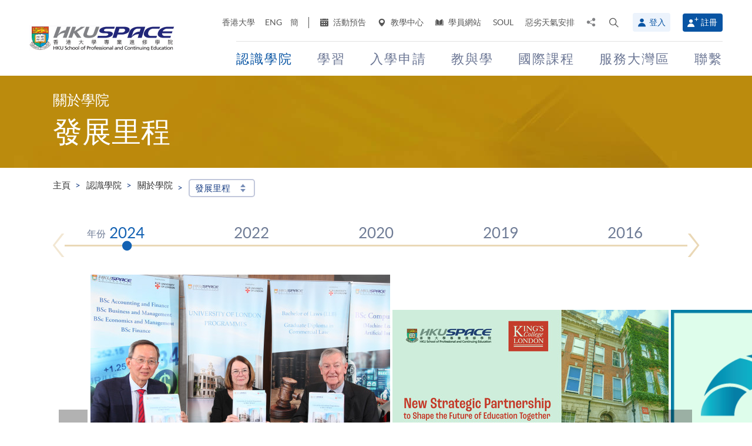

--- FILE ---
content_type: text/html; charset=utf-8
request_url: https://www.hkuspace.hku.hk/cht/milestones
body_size: 32311
content:
<!DOCTYPE html>
<!--[if lt IE 7]>      <html class="no-js lt-ie9 lt-ie8 lt-ie7" lang="zh-hk"> <![endif]-->
<!--[if IE 7]>         <html class="no-js lt-ie9 lt-ie8" lang="zh-hk"> <![endif]-->
<!--[if IE 8]>         <html class="no-js lt-ie9" lang="zh-hk"> <![endif]-->
<!--[if gt IE 8]><!--> <html class="no-js lang-cht" lang="zh-hk"> <!--<![endif]-->
<head>
    <meta charset="utf-8">
    <meta name="viewport" content="width=device-width, initial-scale=1, user-scalable=0">
        <link rel="canonical" href="https://hkuspace.hku.hk/cht/milestones" />
    <link rel="apple-touch-icon" sizes="57x57" href="/assets/img/apple-touch-icon-57x57.png">
    <link rel="apple-touch-icon" sizes="60x60" href="/assets/img/apple-touch-icon-60x60.png">
    <link rel="apple-touch-icon" sizes="72x72" href="/assets/img/apple-touch-icon-72x72.png">
    <link rel="apple-touch-icon" sizes="76x76" href="/assets/img/apple-touch-icon-76x76.png">
    <link rel="apple-touch-icon" sizes="114x114" href="/assets/img/apple-touch-icon-114x114.png">
    <link rel="apple-touch-icon" sizes="120x120" href="/assets/img/apple-touch-icon-120x120.png">
    <link rel="apple-touch-icon" sizes="144x144" href="/assets/img/apple-touch-icon-144x144.png">
    <link rel="apple-touch-icon" sizes="152x152" href="/assets/img/apple-touch-icon-152x152.png">
    <link rel="apple-touch-icon" sizes="180x180" href="/assets/img/apple-touch-icon-180x180.png">
    <link rel="icon" type="image/png" href="/assets/img/favicon-32x32.png" sizes="32x32">
    <link rel="icon" type="image/png" href="/assets/img/android-chrome-192x192.png" sizes="192x192">
    <link rel="icon" type="image/png" href="/assets/img/favicon-96x96.png" sizes="96x96">
    <link rel="icon" type="image/png" href="/assets/img/favicon-16x16.png" sizes="16x16">
    <link rel="manifest" href="/assets/img/manifest.json">
    <link rel="shortcut icon" href="/assets/img/favicon.ico">
    <meta name="msapplication-TileColor" content="#da532c">
    <meta name="msapplication-TileImage" content="/assets/img/mstile-144x144.png">
    <meta name="msapplication-config" content="/assets/img/browserconfig.xml">
    <base href="//www.hkuspace.hku.hk/cht/" />
<!--[if lt IE 10]>
<script src="/assets/js/theorigo/base_href_fix.js" type="text/javascript"></script>
<![endif]-->
    <title>發展里程 - 香港大學專業進修學院</title>
    <meta name="keywords" content="發展里程">
	<meta name="description" content="香港大學專業進修學院,發展里程">
	    <meta property="og:site_name" content="HKU SPACE" /><meta property="og:url" content="https://www.hkuspace.hku.hk/cht/milestones" /><meta name="twitter:card" content="summary" /><meta name="twitter:image" content="https://www.hkuspace.hku.hk/f/milestones/161261/600c315/IMG_0454.JPG" /><meta property="og:image" content="https://www.hkuspace.hku.hk/f/milestones/161261/600c315/IMG_0454.JPG" /><meta property="og:image:width" content="600" /><meta property="og:image:height" content="315" /><meta name="twitter:description" content="發展里程 - 關於學院 - 認識學院 - 主頁 - 香港大學專業進修學院" /><meta property="og:description" content="發展里程 - 關於學院 - 認識學院 - 主頁 - 香港大學專業進修學院" />    <link rel="stylesheet" href="/assets/css/common.css?1767749161">
	<link rel="stylesheet" href="/assets/css/content.css?1767749161">
	<link rel="stylesheet" href="/assets/css/responsive.css?1767749161">
	<link rel="stylesheet" href="/assets/css/enhancement.css?1767749161">
	<link rel="stylesheet" href="/assets/css/print.css?1767749161" media="print" >
	    
                <script src="/assets/js/lib/default.min.js"></script><script>var pre_breadcrumb_for_ga = "";</script><script>var breadcrumb_for_ga = "認識學院 &gt; 關於學院 &gt; 發展里程";</script><script>let popupCounts = {"newuser":2,"returnuser":2};</script>        <!--[if lt IE 9]>
    <script src="/assets/js/lib/html5shiv.min.js" type="text/javascript"></script>
    <![endif]-->
    <!-- Google Analytics -->
<script>
(function(i,s,o,g,r,a,m){i['GoogleAnalyticsObject']=r;i[r]=i[r]||function(){
(i[r].q=i[r].q||[]).push(arguments)},i[r].l=1*new Date();a=s.createElement(o),
m=s.getElementsByTagName(o)[0];a.async=1;a.src=g;m.parentNode.insertBefore(a,m)
})(window,document,'script','//www.google-analytics.com/analytics.js','ga');
ga('create', 'UA-11856034-2', 'auto', {'name': 'tracker0'});
ga('tracker0.send', 'pageview');
ga('create', 'UA-11856034-1', 'auto', {'name': 'tracker1'});
ga('tracker1.send', 'pageview');
window.dataLayer = window.dataLayer || [];
</script>
    <!-- Google Tag Manager -->
<script>(function(w,d,s,l,i){w[l]=w[l]||[];w[l].push({'gtm.start':
new Date().getTime(),event:'gtm.js'});var f=d.getElementsByTagName(s)[0],
j=d.createElement(s),dl=l!='dataLayer'?'&l='+l:'';j.async=true;j.src=
'https://www.googletagmanager.com/gtm.js?id='+i+dl;f.parentNode.insertBefore(j,f);
})(window,document,'script','dataLayer','GTM-524VN9M');</script>
<!-- End Google Tag Manager -->

<!-- Start of XMO Site-wide Tag -->
<script type="text/javascript">
(function(){
var script0 = document.createElement("script");
script0.src = "//j02.optimix.asia/events/opxLoader.js";
script0.type = "text/javascript";
script0.async = "async";
document.getElementsByTagName("head")[0].appendChild(script0);
var opxUid='0';
var opxcounter='1';
var opxClientID='5003';
var opxParams="opxvrsn=ut;opxUid="+opxUid+";"+"opxClientID="+opxClientID+";"+"opxcounter="+opxcounter+";";
if (script0.readyState) {
  script0.onreadystatechange = function() {
    if (script0.readyState == "loaded" || script0.readyState == "complete") {
      opxLoad("//e02.optimix.asia", opxParams);
    }
  };
} else {
  script0.onload = function () {
    opxLoad("//e02.optimix.asia", opxParams);
  };
}
})();
</script>
<!-- End of XMO Site-wide Tag  -->

<!-- Start of IDM Global site tag (gtag.js) - AdWords: 783600304 -->
<script async src="https://www.googletagmanager.com/gtag/js?id=AW-783600304"></script>
<script>
  window.dataLayer = window.dataLayer || [];
  function gtag(){dataLayer.push(arguments);}
  gtag('js', new Date());

  gtag('config', 'AW-783600304');
  gtag('event', 'page_view', {
    'send_to': 'AW-783600304',
    'user_id': 'replace with value'
  });
</script>


<script>
  (function(i,s,o,g,r,a,m){i['GoogleAnalyticsObject']=r;i[r]=i[r]||function(){
  (i[r].q=i[r].q||[]).push(arguments)},i[r].l=1*new Date();a=s.createElement(o),
  m=s.getElementsByTagName(o)[0];a.async=1;a.src=g;m.parentNode.insertBefore(a,m)
  })(window,document,'script','https://www.google-analytics.com/analytics.js','ga');

  ga('create', 'UA-89132013-1', 'auto');
  ga('send', 'pageview');
</script>

<script type="text/javascript" id="DoubleClickFloodlightTag">
//<![CDATA[

function FLOOD1(type, cat, u1) {
        var axel = Math.random()+"";
        var a = axel * 10000000000000000;
        var flDiv=document.body.appendChild(document.createElement("div"));
        flDiv.setAttribute("id","DCLK_FLDiv1");
        flDiv.style.position="absolute";
        flDiv.style.top="0";
        flDiv.style.left="0";
        flDiv.style.width="1px";
        flDiv.style.height="1px";
        flDiv.style.display="none";
        flDiv.innerHTML='<iframe id="DCLK_FLIframe1" src="https://ad.doubleclick.net/ddm/activity/src=8133726;type=' + type + ';cat=' + cat + ';ord=' + a + '?" width="1" height="1" frameborder="0"><\/iframe>';
}
//]]>
</script>

<!-- 
Start of global snippet: Please do not remove
Alumni Week - Running Stone Talk
-->
<!-- Global site tag (gtag.js) - Google Marketing Platform -->
<script async src="https://www.googletagmanager.com/gtag/js?id=DC-8133726"></script>
<script>
  window.dataLayer = window.dataLayer || [];
  function gtag(){dataLayer.push(arguments);}
  gtag('js', new Date());

  gtag('config', 'DC-8133726');
</script>
<!-- End of global snippet: Please do not remove -->

<!-- Global site tag (gtag.js) - Google Ads: 780898918 -->
<script async src="https://www.googletagmanager.com/gtag/js?id=AW-780898918"></script>
<script>
  window.dataLayer = window.dataLayer || [];
  function gtag(){dataLayer.push(arguments);}
  gtag('js', new Date());

  gtag('config', 'AW-780898918');
</script>

<!-- Global site tag (gtag.js) - Google Ads: 754084135 -->
<script async src="https://www.googletagmanager.com/gtag/js?id=AW-754084135"></script>
<script>
  window.dataLayer = window.dataLayer || [];
  function gtag(){dataLayer.push(arguments);}
  gtag('js', new Date());

  gtag('config', 'AW-754084135');
</script>

<!-- Matomo -->
<script>
  var _paq = window._paq = window._paq || [];
  /* tracker methods like "setCustomDimension" should be called before "trackPageView" */
  _paq.push(['trackPageView']);
  _paq.push(['enableLinkTracking']);
  (function() {
    var u="//matomo.hkuspace.hku.hk/";
    _paq.push(['setTrackerUrl', u+'matomo.php']);
    _paq.push(['setSiteId', '2']);
    var d=document, g=d.createElement('script'), s=d.getElementsByTagName('script')[0];
    g.async=true; g.src=u+'matomo.js'; s.parentNode.insertBefore(g,s);
  })();
</script>
<!-- End Matomo Code -->
    <noscript>
        <style>
            [data-aos] {
            visibility: visible !important;
            opacity: 1 !important;
            transform: none !important;
            }
        </style>
    </noscript>
    <script type="application/ld+json">
        {
            "@context": "https://schema.org",
            "@type": "WebSite",
            "name": "HKU SPACE",
            "url": "https://www.hkuspace.hku.hk/"
        }
    </script>
<script>
var _hmt = _hmt || [];
(function() {
  var hm = document.createElement("script");
  hm.src = "https://hm.baidu.com/hm.js?e00a1b5797538717b76c24c56fe98d1a";
  var s = document.getElementsByTagName("script")[0];
  s.parentNode.insertBefore(hm, s);
})();
</script>
</head>
<body class="lang-cht">
<!-- Google Code for Remarketing Tag -->
<!--------------------------------------------------
Remarketing tags may not be associated with personally identifiable information or placed on pages related to sensitive categories. See more information and instructions on how to setup the tag on: http://google.com/ads/remarketingsetup
--------------------------------------------------->
<script type="text/javascript">
/* <![CDATA[ */
var google_conversion_id = 865491948;
var google_custom_params = window.google_tag_params;
var google_remarketing_only = true;
/* ]]> */
</script>
<script type="text/javascript" src="//www.googleadservices.com/pagead/conversion.js">
</script>
<noscript>
<div style="display:inline;">
<img height="1" width="1" style="border-style:none;" alt="" src="//googleads.g.doubleclick.net/pagead/viewthroughconversion/865491948/?guid=ON&amp;script=0"/>
</div>
</noscript>

<!-- Google Tag Manager (noscript) -->
<noscript><iframe src="https://www.googletagmanager.com/ns.html?id=GTM-524VN9M"
height="0" width="0" style="display:none;visibility:hidden"></iframe></noscript>
<!-- End Google Tag Manager (noscript) -->
<div class="wrapper">
  <a class="sr-only sr-only-focusable" id="skip" href="/cht/milestones#main">Skip to main content</a>

  
<!-- Header Start -->
<header class="page-head">

	<div class="container-em clearfix">
    <div class="page-head__wrapper">
      <div class="page-head__left">
        <a class="logo" href="/cht">
          <img src="/assets/img/hkuspace-logo-1x.png" srcset="/assets/img/hkuspace-logo-2x.png 2x, /assets/img/hkuspace-logo-3x.png 3x" alt="香港大學專業進修學院" loading="lazy">
        </a>
      </div>

      <div class="page-head__right">
        <ul class="tools reset-list">
          <li class="tools__item tool-hku">
            <a href="https://www.hku.hk/" target="_blank">香港大學</a>
          </li>
                  <li class="tools__item tool-lang">
            <a class="lang" lang="en-US" href="/milestones/" title="英文">ENG</a>          </li>
                  <li class="tools__item tool-lang">
            <a class="lang" lang="zh-CN" href="/sc/milestones/" title="簡體中文">簡</a>          </li>
        
          <li class="tools__item tool-ico-link">
            <a href="/cht/event" target="_blank" class="tools__link"><span class="ico ico--calendar-2" aria-hidden="true"></span> 活動預告</a><a href="/cht/learning-centre"  class="tools__link"><span class="ico ico--location-pin" aria-hidden="true"></span> 教學中心</a><a href="https://learner.hkuspace.hku.hk/"  class="tools__link"><span class="ico ico--open-book" aria-hidden="true"></span> 學員網站</a><a href="https://soul2.hkuspace.hku.hk/gateway/login.php"  class="tools__link">SOUL</a><a href="/cht/special-weather"  class="tools__link">惡劣天氣安排</a>          </li>
          
          <li class="tool-share">
            <a class="js-share icon-share" href="javascript:;">
              <span class="sr-only">分享至</span>
            </a>
            <div class="share-area">
              <ul class="reset-list">
                <li><a class="share-fb" href="/cht/milestones#" data-media="facebook">Facebook</a></li>
                <li><a class="share-linkin" href="/cht/milestones#" data-media="linkedin">Linkedin</a></li>
                <li><a class="share-whatsapp" href="/cht/milestones#" data-media="whatsapp" >WhatsApp</a></li>
                <li><a class="share-youtube" href="https://www.youtube.com/channel/UCiO_SnHbY208mc4aYtl-4ww" target="_blank" data-media="youtube">Youtube</a></li>
                <li><a class="share-mail" href="/cht/milestones#" data-media="email">電郵</a></li>
              </ul>
            </div>
          </li>
          <li class="tool-search bs-dropdown">
            <a class="js-search ico ico--search-2 tool-search__btn" id="label-search" data-toggle="dropdown" role="button" aria-haspopup="true" aria-expanded="false" href="javascript:;">
              <span class="sr-only">打開搜尋介面</span>
            </a>
            <div class="dropdown-menu dropdown-search-form container" aria-labelledby="label-search">
              <div class="search-option">
               <input id="search_type_programme" type="radio" name="search-type" value="programme" checked>
               <label for="search_type_programme">課程</label>
               <input id="search_type_website" type="radio" name="search-type" value="website">
               <label for="search_type_website">網頁</label>
              </div>
    
              <form class="search-form search_type_programme-form" method="get" action="/cht/programme/search">
                <label for="keyword-input" class="sr-only">搜尋關鍵字/課程編號</label>
                <span class="search-box-container">
                  <input class="search-box typeahead no-tagsinput" id="keyword-input" type="text" name="q" placeholder="興趣，關鍵字，課程編號..." data-url="/cht/suggest/keyword">
                </span>
                <button class="btn-search icon-big-search" type="submit">
                  <span class="sr-only">搜尋</span>
                </button>
              </form>
    
              <form class="search-form search_type_website-form" method="get" action="/cht/search">
                <label for="all-search" class="sr-only">搜尋本網站</label>
                <span class="search-box-container">
                  <input class="search-box" id="all-search" type="text" name="q" placeholder="網站搜尋" data-url="/cht/suggest/keyword" title="網站搜尋">
                </span>
                <button class="btn-search icon-big-search" type="submit">
                  <span class="sr-only">搜尋</span>
                </button>
              </form>
    
              <a class="icon-cross" href="javascript:;"><span class="sr-only">關閉搜尋版面</span></a>
            </div>
          </li>
                  <li class="tools__member">
            <button type="button" class="member-btn member-btn--skyblue" data-toggle="modal" data-target="#modalLogin">
              <span class="ico ico--member"></span>
              登入            </button>
          </li>
          <li class="tools__member">
            <a href="/cht/user/register" class="member-btn member-btn--blue">
            <span class="ico ico--sign-up"></span>
            註冊            </a>
          </li>
                </ul>
    
        <nav class="main-menu-container hidden-xs hidden-sm">
          <ul class="main-menu_list lv1"><li class="main-menu_item lv1 selected has-sub menu-discover" ><a class="js-ga-event main-menu_link lv1" href="/cht/discover"  data-ga-event="Menu|click|認識學院"><span class="main-menu_text lv1">認識學院</span></a><div class="dropdown-nav"><div class="col-menu col-menu-3"><ul class="main-menu_list lv2"><li class="main-menu_item lv2 selected has-sub" ><span class="main-menu_link lv2" ><span class="main-menu_text lv2">關於學院</span></span><ul class="main-menu_list lv3"><li class="main-menu_item lv3" ><a class="js-ga-event main-menu_link lv3" href="/cht/discover/about/introducing-hku-space"  data-ga-event="Menu|click|認識學院 > 關於學院 > 學院簡介"><span class="main-menu_text lv3">學院簡介</span></a></li><li class="main-menu_item lv3" ><a class="js-ga-event main-menu_link lv3" href="/cht/discover/about/vision-mission"  data-ga-event="Menu|click|認識學院 > 關於學院 > 願景與使命"><span class="main-menu_text lv3">願景與使命</span></a></li><li class="main-menu_item lv3" ><a class="js-ga-event main-menu_link lv3" href="/cht/discover/about/hku-space-strategic-plan-2025-2030"  data-ga-event="Menu|click|認識學院 > 關於學院 > 2025-2030發展策略"><span class="main-menu_text lv3">2025-2030發展策略</span></a></li><li class="main-menu_item lv3 selected" ><a class="js-ga-event main-menu_link lv3" href="/cht/milestones"  data-ga-event="Menu|click|認識學院 > 關於學院 > 發展里程"><span class="main-menu_text lv3">發展里程</span></a></li><li class="main-menu_item lv3" ><a class="js-ga-event main-menu_link lv3" href="/cht/discover/about/governance"  data-ga-event="Menu|click|認識學院 > 關於學院 > 機構管治"><span class="main-menu_text lv3">機構管治</span></a></li><li class="main-menu_item lv3" ><a class="js-ga-event main-menu_link lv3" href="/cht/discover/about/colleges-institute-centres"  data-ga-event="Menu|click|認識學院 > 關於學院 > 教學部門"><span class="main-menu_text lv3">教學部門</span></a></li><li class="main-menu_item lv3" ><a class="js-ga-event main-menu_link lv3" href="/cht/collection/gba/hku-space-mainland-affairs-office"  data-ga-event="Menu|click|認識學院 > 關於學院 > 內地事務處"><span class="main-menu_text lv3">內地事務處</span></a></li><li class="main-menu_item lv3" ><a class="js-ga-event main-menu_link lv3" href="/cht/discover/about/facts-figures"  data-ga-event="Menu|click|認識學院 > 關於學院 > 資料概況"><span class="main-menu_text lv3">資料概況</span></a></li><li class="main-menu_item lv3" ><a class="js-ga-event main-menu_link lv3" href="/cht/discover/about/awards-achievements"  data-ga-event="Menu|click|認識學院 > 關於學院 > 殊榮"><span class="main-menu_text lv3">殊榮</span></a></li><li class="main-menu_item lv3" ><a class="js-ga-event main-menu_link lv3" href="/cht/about-us/people"  data-ga-event="Menu|click|認識學院 > 關於學院 > 教職員團隊"><span class="main-menu_text lv3">教職員團隊</span></a></li><li class="main-menu_item lv3" ><a class="js-ga-event main-menu_link lv3" href="/cht/school-publications"  data-ga-event="Menu|click|認識學院 > 關於學院 > 學院刊物"><span class="main-menu_text lv3">學院刊物</span></a></li><li class="main-menu_item lv3" ><a class="js-ga-event main-menu_link lv3" href="/cht/discover/about/corporate-video"  data-ga-event="Menu|click|認識學院 > 關於學院 > 學院影片"><span class="main-menu_text lv3">學院影片</span></a></li><li class="main-menu_item lv3" ><a class="js-ga-event main-menu_link lv3" href="https://hkuspace.hku.hk/60/cht/" target="_blank"  data-ga-event="Menu|click|認識學院 > 關於學院 > 六十週年"><span class="main-menu_text lv3">六十週年</span></a></li></ul></li></ul><ul class="main-menu_list lv2"><li class="main-menu_item lv2 has-sub" ><span class="main-menu_link lv2" ><span class="main-menu_text lv2">最新消息</span></span><ul class="main-menu_list lv3"><li class="main-menu_item lv3" ><a class="js-ga-event main-menu_link lv3" href="/cht/news"  data-ga-event="Menu|click|認識學院 > 最新消息 > 新聞稿"><span class="main-menu_text lv3">新聞稿</span></a></li><li class="main-menu_item lv3" ><a class="js-ga-event main-menu_link lv3" href="/cht/event"  data-ga-event="Menu|click|認識學院 > 最新消息 > 活動預告"><span class="main-menu_text lv3">活動預告</span></a></li><li class="main-menu_item lv3" ><a class="js-ga-event main-menu_link lv3" href="/cht/media-coverage"  data-ga-event="Menu|click|認識學院 > 最新消息 > 傳媒報導"><span class="main-menu_text lv3">傳媒報導</span></a></li><li class="main-menu_item lv3" ><a class="js-ga-event main-menu_link lv3" href="/cht/newsletter"  data-ga-event="Menu|click|認識學院 > 最新消息 > 院訊"><span class="main-menu_text lv3">院訊</span></a></li><li class="main-menu_item lv3" ><a class="js-ga-event main-menu_link lv3" href="/cht/fellowship"  data-ga-event="Menu|click|認識學院 > 最新消息 > 榮譽院士"><span class="main-menu_text lv3">榮譽院士</span></a></li><li class="main-menu_item lv3" ><a class="js-ga-event main-menu_link lv3" href="https://www.youtube.com/channel/UCiO_SnHbY208mc4aYtl-4ww"  data-ga-event="Menu|click|認識學院 > 最新消息 > 影片集"><span class="main-menu_text lv3">影片集</span></a></li></ul></li><li class="main-menu_item lv2 discover-last has-sub" ><span class="main-menu_link lv2" ><span class="main-menu_text lv2">校園生活</span></span><ul class="main-menu_list lv3"><li class="main-menu_item lv3" ><a class="js-ga-event main-menu_link lv3" href="/cht/memorabilia"  data-ga-event="Menu|click|認識學院 > 校園生活 > 學院點滴"><span class="main-menu_text lv3">學院點滴</span></a></li><li class="main-menu_item lv3" ><a class="js-ga-event main-menu_link lv3" href="/cht/our-stories"  data-ga-event="Menu|click|認識學院 > 校園生活 > 學與教"><span class="main-menu_text lv3">學與教</span></a></li></ul></li></ul><ul class="main-menu_list lv2"><li class="main-menu_item lv2 has-sub" ><span class="main-menu_link lv2" ><span class="main-menu_text lv2">治療及教研中心</span></span><ul class="main-menu_list lv3"><li class="main-menu_item lv3" ><a class="js-ga-event main-menu_link lv3" href="/cht/chinese-medicine-clinics"  data-ga-event="Menu|click|認識學院 > 治療及教研中心 > 中醫臨床中心及中藥房"><span class="main-menu_text lv3">中醫臨床中心及中藥房</span></a></li><li class="main-menu_item lv3" ><a class="js-ga-event main-menu_link lv3" href="/cht/dietetic-clinic-for-teaching-and-research"  data-ga-event="Menu|click|認識學院 > 治療及教研中心 > 營養學治療及教研中心"><span class="main-menu_text lv3">營養學治療及教研中心</span></a></li></ul></li></ul></div></div></li><li class="main-menu_item lv1 has-sub menu-study" ><a class="js-ga-event main-menu_link lv1" href="/cht/study"  data-ga-event="Menu|click|學習"><span class="main-menu_text lv1">學習</span></a><div class="dropdown-nav"><div class="menu-custom"><div class="menu-custom-left"><p class="menu-custom-title hidden-xs hidden-sm">學習</p><div class="menu-custom-desc">學習隨你掌握</div></div><div class="menu-custom-right"><div class="menu-custom-right-layer hidden-xs hidden-sm"></div><ul class="main-menu_list lv2"><li class="main-menu_item lv2 has-sub" ><a class="js-ga-event main-menu_link lv2" href="https://hkuspace.hku.hk/cht/programme"  data-ga-event="Menu|click|學習 > 課程類別"><span class="main-menu_text lv2">課程類別</span></a><div class="main-menu_lv3-box"><ul class="main-menu_list lv3"><li class="main-menu_item lv3 has-sub" ><a class="js-ga-event main-menu_link lv3" href="/cht/programme"  data-ga-event="Menu|click|學習 > 課程類別 > 兼讀制課程"><span class="main-menu_text lv3">兼讀制課程</span></a><ul class="main-menu_list lv4"><li class="main-menu_item lv4" ><a class="js-ga-event main-menu_link lv4" href="/cht/programme/part-time/doctoral"  data-ga-event="Menu|click|學習 > 課程類別 > 兼讀制課程 > 博士課程"><span class="main-menu_text lv4">博士課程</span></a></li><li class="main-menu_item lv4" ><a class="js-ga-event main-menu_link lv4" href="/cht/programme/part-time/master"  data-ga-event="Menu|click|學習 > 課程類別 > 兼讀制課程 > 碩士課程"><span class="main-menu_text lv4">碩士課程</span></a></li><li class="main-menu_item lv4" ><a class="js-ga-event main-menu_link lv4" href="/cht/programme/part-time/postgraduates"  data-ga-event="Menu|click|學習 > 課程類別 > 兼讀制課程 > 硏究生"><span class="main-menu_text lv4">硏究生</span></a></li><li class="main-menu_item lv4" ><a class="js-ga-event main-menu_link lv4" href="/cht/programme/part-time/bachelor"  data-ga-event="Menu|click|學習 > 課程類別 > 兼讀制課程 > 學士學位"><span class="main-menu_text lv4">學士學位</span></a></li><li class="main-menu_item lv4" ><a class="js-ga-event main-menu_link lv4" href="/cht/programme/part-time/certificate-and-diploma"  data-ga-event="Menu|click|學習 > 課程類別 > 兼讀制課程 > 證書及文憑"><span class="main-menu_text lv4">證書及文憑</span></a></li><li class="main-menu_item lv4 submenu_lv4" ><a class="js-ga-event main-menu_link lv4" href="/cht/programme/part-time/short-courses"  data-ga-event="Menu|click|學習 > 課程類別 > 兼讀制課程 > 短期課程"><span class="main-menu_text lv4">短期課程</span></a><ul class="main-menu_list lv5"><li class="main-menu_item lv5" ><a class="js-ga-event main-menu_link lv5" href="/cht/programme/part-time/short-courses/leisure-and-cultural"  data-ga-event="Menu|click|學習 > 課程類別 > 兼讀制課程 > 短期課程 > 休閒及文化"><span class="main-menu_text lv5">休閒及文化</span></a></li><li class="main-menu_item lv5" ><a class="js-ga-event main-menu_link lv5" href="/cht/programme/part-time/short-courses/examination-preparation"  data-ga-event="Menu|click|學習 > 課程類別 > 兼讀制課程 > 短期課程 > 應試準備"><span class="main-menu_text lv5">應試準備</span></a></li><li class="main-menu_item lv5" ><a class="js-ga-event main-menu_link lv5" href="/cht/programme/part-time/short-courses/career-advancement"  data-ga-event="Menu|click|學習 > 課程類別 > 兼讀制課程 > 短期課程 > 專業進修"><span class="main-menu_text lv5">專業進修</span></a></li></ul></li><li class="main-menu_item lv4" ><a class="js-ga-event main-menu_link lv4" href="/cht/business"  data-ga-event="Menu|click|學習 > 課程類別 > 兼讀制課程 > 商業"><span class="main-menu_text lv4">商業</span></a></li><li class="main-menu_item lv4" ><a class="js-ga-event main-menu_link lv4" href="/cht/humanities-languages-law"  data-ga-event="Menu|click|學習 > 課程類別 > 兼讀制課程 > 人文、語言及法律"><span class="main-menu_text lv4">人文、語言及法律</span></a></li><li class="main-menu_item lv4" ><a class="js-ga-event main-menu_link lv4" href="/cht/life-sciences-and-technology"  data-ga-event="Menu|click|學習 > 課程類別 > 兼讀制課程 > 生命科學及科技"><span class="main-menu_text lv4">生命科學及科技</span></a></li></ul></li><li class="main-menu_item lv3 has-sub" ><a class="js-ga-event main-menu_link lv3" href="/cht/programme/full-time"  data-ga-event="Menu|click|學習 > 課程類別 > 全日制課程"><span class="main-menu_text lv3">全日制課程</span></a><ul class="main-menu_list lv4"><li class="main-menu_item lv4" ><a class="js-ga-event main-menu_link lv4" href="/cht/programme/full-time/doctoral-master"  data-ga-event="Menu|click|學習 > 課程類別 > 全日制課程 > 碩士課程"><span class="main-menu_text lv4">碩士課程</span></a></li><li class="main-menu_item lv4" ><a class="js-ga-event main-menu_link lv4" href="/cht/programme/full-time/postgraduates"  data-ga-event="Menu|click|學習 > 課程類別 > 全日制課程 > 硏究生"><span class="main-menu_text lv4">硏究生</span></a></li><li class="main-menu_item lv4" ><a class="js-ga-event main-menu_link lv4" href="/cht/programme/full-time/bachelor-sub-derees"  data-ga-event="Menu|click|學習 > 課程類別 > 全日制課程 > 學士課程"><span class="main-menu_text lv4">學士課程</span></a></li><li class="main-menu_item lv4" ><a class="js-ga-event main-menu_link lv4" href="/cht/programme/full-time/sub-degree"  data-ga-event="Menu|click|學習 > 課程類別 > 全日制課程 > 副學位課程"><span class="main-menu_text lv4">副學位課程</span></a></li><li class="main-menu_item lv4" ><a class="js-ga-event main-menu_link lv4" href="/cht/programme/full-time/certificate-and-diploma"  data-ga-event="Menu|click|學習 > 課程類別 > 全日制課程 > 證書及文憑"><span class="main-menu_text lv4">證書及文憑</span></a></li><li class="main-menu_item lv4" ><a class="js-ga-event main-menu_link lv4" href="http://hkuspace.hku.hk/ic" target="_blank"  data-ga-event="Menu|click|學習 > 課程類別 > 全日制課程 > 香港大學專業進修學院國際學院"><span class="main-menu_text lv4">香港大學專業進修學院國際學院</span></a></li><li class="main-menu_item lv4" ><a class="js-ga-event main-menu_link lv4" href="https://www2.hkuspace.hku.hk/cc/cht/" target="_blank"  data-ga-event="Menu|click|學習 > 課程類別 > 全日制課程 > 香港大學附屬學院"><span class="main-menu_text lv4">香港大學附屬學院</span></a></li><li class="main-menu_item lv4" ><a class="js-ga-event main-menu_link lv4" href="http://hkuspace-plk.hku.hk/cht" target="_blank"  data-ga-event="Menu|click|學習 > 課程類別 > 全日制課程 > 香港大學專業進修學院保良局何鴻燊社區書院"><span class="main-menu_text lv4">香港大學專業進修學院保良局何鴻燊社區書院</span></a></li></ul></li></ul></div></li><li class="main-menu_item lv2 has-sub" ><a class="js-ga-event main-menu_link lv2" href="/cht/interest"  data-ga-event="Menu|click|學習 > 興趣範疇"><span class="main-menu_text lv2">興趣範疇</span></a><div class="main-menu_lv3-box"><ul class="main-menu_list lv3"><li class="main-menu_item lv3 has-sub" ><a class="js-ga-event main-menu_link lv3" href="/cht/interest/accounting-and-finance"  data-ga-event="Menu|click|學習 > 興趣範疇 > 會計及金融"><span class="main-menu_text lv3">會計及金融</span></a><ul class="main-menu_list lv4"><li class="main-menu_item lv4" ><a class="js-ga-event main-menu_link lv4" href="/cht/interest/accounting-and-finance/accounting"  data-ga-event="Menu|click|學習 > 興趣範疇 > 會計及金融 > 會計學"><span class="main-menu_text lv4">會計學</span></a></li><li class="main-menu_item lv4" ><a class="js-ga-event main-menu_link lv4" href="/cht/interest/accounting-and-finance/accounting-examination-preparatory-programme"  data-ga-event="Menu|click|學習 > 興趣範疇 > 會計及金融 > 會計專業考試備試課程"><span class="main-menu_text lv4">會計專業考試備試課程</span></a></li><li class="main-menu_item lv4" ><a class="js-ga-event main-menu_link lv4" href="/cht/interest/accounting-and-finance/corporate-administration-and-governance"  data-ga-event="Menu|click|學習 > 興趣範疇 > 會計及金融 > 企業行政及管治"><span class="main-menu_text lv4">企業行政及管治</span></a></li><li class="main-menu_item lv4" ><a class="js-ga-event main-menu_link lv4" href="/cht/interest/accounting-and-finance/economics"  data-ga-event="Menu|click|學習 > 興趣範疇 > 會計及金融 > 經濟學"><span class="main-menu_text lv4">經濟學</span></a></li><li class="main-menu_item lv4" ><a class="js-ga-event main-menu_link lv4" href="/cht/interest/accounting-and-finance/environmental-social-and-governance"  data-ga-event="Menu|click|學習 > 興趣範疇 > 會計及金融 > 環境、社會及管治"><span class="main-menu_text lv4">環境、社會及管治</span></a></li><li class="main-menu_item lv4" ><a class="js-ga-event main-menu_link lv4" href="/cht/interest/accounting-and-finance/external-and-internal-audit"  data-ga-event="Menu|click|學習 > 興趣範疇 > 會計及金融 > 內部和外部審計"><span class="main-menu_text lv4">內部和外部審計</span></a></li><li class="main-menu_item lv4" ><a class="js-ga-event main-menu_link lv4" href="/cht/interest/accounting-and-finance/family-office"  data-ga-event="Menu|click|學習 > 興趣範疇 > 會計及金融 > 家族辦公室"><span class="main-menu_text lv4">家族辦公室</span></a></li><li class="main-menu_item lv4" ><a class="js-ga-event main-menu_link lv4" href="/cht/interest/accounting-and-finance/finance-and-compliance"  data-ga-event="Menu|click|學習 > 興趣範疇 > 會計及金融 > 金融法規"><span class="main-menu_text lv4">金融法規</span></a></li><li class="main-menu_item lv4" ><a class="js-ga-event main-menu_link lv4" href="/cht/interest/accounting-and-finance/financial-services-and-insurance"  data-ga-event="Menu|click|學習 > 興趣範疇 > 會計及金融 > 金融服務和保險"><span class="main-menu_text lv4">金融服務和保險</span></a></li><li class="main-menu_item lv4" ><a class="js-ga-event main-menu_link lv4" href="/cht/interest/accounting-and-finance/fintech-and-financial-analytics"  data-ga-event="Menu|click|學習 > 興趣範疇 > 會計及金融 > 金融科技及金融分析"><span class="main-menu_text lv4">金融科技及金融分析</span></a></li><li class="main-menu_item lv4" ><a class="js-ga-event main-menu_link lv4" href="/cht/interest/accounting-and-finance/green-finance"  data-ga-event="Menu|click|學習 > 興趣範疇 > 會計及金融 > 綠色金融"><span class="main-menu_text lv4">綠色金融</span></a></li><li class="main-menu_item lv4" ><a class="js-ga-event main-menu_link lv4" href="/cht/interest/accounting-and-finance/investment-management"  data-ga-event="Menu|click|學習 > 興趣範疇 > 會計及金融 > 投資管理"><span class="main-menu_text lv4">投資管理</span></a></li><li class="main-menu_item lv4" ><a class="js-ga-event main-menu_link lv4" href="/cht/interest/accounting-and-finance/risk-management"  data-ga-event="Menu|click|學習 > 興趣範疇 > 會計及金融 > 風險管理"><span class="main-menu_text lv4">風險管理</span></a></li><li class="main-menu_item lv4" ><a class="js-ga-event main-menu_link lv4" href="/cht/interest/accounting-and-finance/taxation-advisory"  data-ga-event="Menu|click|學習 > 興趣範疇 > 會計及金融 > 稅務諮詢"><span class="main-menu_text lv4">稅務諮詢</span></a></li></ul></li><li class="main-menu_item lv3 has-sub" ><a class="js-ga-event main-menu_link lv3" href="/cht/interest/architecture-environment-and-housing"  data-ga-event="Menu|click|學習 > 興趣範疇 > 建築、房屋及建造環境"><span class="main-menu_text lv3">建築、房屋及建造環境</span></a><ul class="main-menu_list lv4"><li class="main-menu_item lv4" ><a class="js-ga-event main-menu_link lv4" href="/cht/interest/architecture-environment-and-housing/architecture"  data-ga-event="Menu|click|學習 > 興趣範疇 > 建築、房屋及建造環境 > 建築"><span class="main-menu_text lv4">建築</span></a></li><li class="main-menu_item lv4" ><a class="js-ga-event main-menu_link lv4" href="/cht/interest/architecture-environment-and-housing/construction-safety-and-built-environment"  data-ga-event="Menu|click|學習 > 興趣範疇 > 建築、房屋及建造環境 > 建造、安全及環境管理"><span class="main-menu_text lv4">建造、安全及環境管理</span></a></li><li class="main-menu_item lv4" ><a class="js-ga-event main-menu_link lv4" href="/cht/interest/architecture-environment-and-housing/digital-building-design"  data-ga-event="Menu|click|學習 > 興趣範疇 > 建築、房屋及建造環境 > 數碼建築設計"><span class="main-menu_text lv4">數碼建築設計</span></a></li><li class="main-menu_item lv4" ><a class="js-ga-event main-menu_link lv4" href="/cht/interest/architecture-environment-and-housing/housing-and-property"  data-ga-event="Menu|click|學習 > 興趣範疇 > 建築、房屋及建造環境 > 房屋及地產"><span class="main-menu_text lv4">房屋及地產</span></a></li><li class="main-menu_item lv4" ><a class="js-ga-event main-menu_link lv4" href="/cht/interest/architecture-environment-and-housing/heritage-conservation-and-management"  data-ga-event="Menu|click|學習 > 興趣範疇 > 建築、房屋及建造環境 > 文化遺產保育及管理"><span class="main-menu_text lv4">文化遺產保育及管理</span></a></li><li class="main-menu_item lv4" ><a class="js-ga-event main-menu_link lv4" href="/cht/interest/architecture-environment-and-housing/alternative-dispute-resolution"  data-ga-event="Menu|click|學習 > 興趣範疇 > 建築、房屋及建造環境 > 非訴訟式紛爭解決方法"><span class="main-menu_text lv4">非訴訟式紛爭解決方法</span></a></li></ul></li><li class="main-menu_item lv3 has-sub" ><a class="js-ga-event main-menu_link lv3" href="/cht/interest/arts-design-and-culture"  data-ga-event="Menu|click|學習 > 興趣範疇 > 藝術、設計及文化"><span class="main-menu_text lv3">藝術、設計及文化</span></a><ul class="main-menu_list lv4"><li class="main-menu_item lv4" ><a class="js-ga-event main-menu_link lv4" href="/cht/interest/arts-design-and-culture/arts-management"  data-ga-event="Menu|click|學習 > 興趣範疇 > 藝術、設計及文化 > 藝術管理"><span class="main-menu_text lv4">藝術管理</span></a></li><li class="main-menu_item lv4" ><a class="js-ga-event main-menu_link lv4" href="/cht/interest/arts-design-and-culture/chinese-art"  data-ga-event="Menu|click|學習 > 興趣範疇 > 藝術、設計及文化 > 中國美術"><span class="main-menu_text lv4">中國美術</span></a></li><li class="main-menu_item lv4" ><a class="js-ga-event main-menu_link lv4" href="/cht/interest/arts-design-and-culture/culture-and-philosophy"  data-ga-event="Menu|click|學習 > 興趣範疇 > 藝術、設計及文化 > 文化及哲學"><span class="main-menu_text lv4">文化及哲學</span></a></li><li class="main-menu_item lv4" ><a class="js-ga-event main-menu_link lv4" href="/cht/interest/arts-design-and-culture/design"  data-ga-event="Menu|click|學習 > 興趣範疇 > 藝術、設計及文化 > 設計"><span class="main-menu_text lv4">設計</span></a></li><li class="main-menu_item lv4" ><a class="js-ga-event main-menu_link lv4" href="/cht/interest/arts-design-and-culture/performing-arts"  data-ga-event="Menu|click|學習 > 興趣範疇 > 藝術、設計及文化 > 表演藝術"><span class="main-menu_text lv4">表演藝術</span></a></li><li class="main-menu_item lv4" ><a class="js-ga-event main-menu_link lv4" href="/cht/interest/arts-design-and-culture/religion"  data-ga-event="Menu|click|學習 > 興趣範疇 > 藝術、設計及文化 > 宗教"><span class="main-menu_text lv4">宗教</span></a></li><li class="main-menu_item lv4" ><a class="js-ga-event main-menu_link lv4" href="/cht/interest/arts-design-and-culture/western-art"  data-ga-event="Menu|click|學習 > 興趣範疇 > 藝術、設計及文化 > 西方美術"><span class="main-menu_text lv4">西方美術</span></a></li></ul></li><li class="main-menu_item lv3 has-sub" ><a class="js-ga-event main-menu_link lv3" href="/cht/interest/aviation-transport-logistics-and-supply-chain"  data-ga-event="Menu|click|學習 > 興趣範疇 > 航空、交通、物流及供應鏈"><span class="main-menu_text lv3">航空、交通、物流及供應鏈</span></a><ul class="main-menu_list lv4"><li class="main-menu_item lv4" ><a class="js-ga-event main-menu_link lv4" href="/cht/interest/aviation-transport-logistics-and-supply-chain/aviation-operations-and-management"  data-ga-event="Menu|click|學習 > 興趣範疇 > 航空、交通、物流及供應鏈 > 航空營運及管理"><span class="main-menu_text lv4">航空營運及管理</span></a></li><li class="main-menu_item lv4" ><a class="js-ga-event main-menu_link lv4" href="/cht/interest/aviation-transport-logistics-and-supply-chain/aviation-engineering-and-technology"  data-ga-event="Menu|click|學習 > 興趣範疇 > 航空、交通、物流及供應鏈 > 航空工程及科技"><span class="main-menu_text lv4">航空工程及科技</span></a></li><li class="main-menu_item lv4" ><a class="js-ga-event main-menu_link lv4" href="/cht/interest/aviation-transport-logistics-and-supply-chain/aviation-piloting"  data-ga-event="Menu|click|學習 > 興趣範疇 > 航空、交通、物流及供應鏈 > 航空及飛行"><span class="main-menu_text lv4">航空及飛行</span></a></li><li class="main-menu_item lv4" ><a class="js-ga-event main-menu_link lv4" href="/cht/interest/aviation-transport-logistics-and-supply-chain/aviation-services"  data-ga-event="Menu|click|學習 > 興趣範疇 > 航空、交通、物流及供應鏈 > 航空服務"><span class="main-menu_text lv4">航空服務</span></a></li><li class="main-menu_item lv4" ><a class="js-ga-event main-menu_link lv4" href="/cht/interest/aviation-transport-logistics-and-supply-chain/logistics-transport-and-supply-chain"  data-ga-event="Menu|click|學習 > 興趣範疇 > 航空、交通、物流及供應鏈 > 物流、交通及供應鏈"><span class="main-menu_text lv4">物流、交通及供應鏈</span></a></li></ul></li><li class="main-menu_item lv3 has-sub" ><a class="js-ga-event main-menu_link lv3" href="/cht/interest/business-and-management"  data-ga-event="Menu|click|學習 > 興趣範疇 > 商業及管理"><span class="main-menu_text lv3">商業及管理</span></a><ul class="main-menu_list lv4"><li class="main-menu_item lv4" ><a class="js-ga-event main-menu_link lv4" href="/cht/interest/business-and-management/business-and-logistics-management"  data-ga-event="Menu|click|學習 > 興趣範疇 > 商業及管理 > 商業與物流管理"><span class="main-menu_text lv4">商業與物流管理</span></a></li><li class="main-menu_item lv4" ><a class="js-ga-event main-menu_link lv4" href="/cht/interest/business-and-management/business-management-and-administration"  data-ga-event="Menu|click|學習 > 興趣範疇 > 商業及管理 > 商業管理與行政"><span class="main-menu_text lv4">商業管理與行政</span></a></li><li class="main-menu_item lv4" ><a class="js-ga-event main-menu_link lv4" href="/cht/interest/business-and-management/digital-business-management"  data-ga-event="Menu|click|學習 > 興趣範疇 > 商業及管理 > 數碼商業管理"><span class="main-menu_text lv4">數碼商業管理</span></a></li><li class="main-menu_item lv4" ><a class="js-ga-event main-menu_link lv4" href="/cht/interest/business-and-management/digital-transformation"  data-ga-event="Menu|click|學習 > 興趣範疇 > 商業及管理 > 數碼轉型"><span class="main-menu_text lv4">數碼轉型</span></a></li><li class="main-menu_item lv4" ><a class="js-ga-event main-menu_link lv4" href="/cht/interest/business-and-management/e-commerce-and-e-logistics"  data-ga-event="Menu|click|學習 > 興趣範疇 > 商業及管理 > 電子商務與電子物流"><span class="main-menu_text lv4">電子商務與電子物流</span></a></li><li class="main-menu_item lv4" ><a class="js-ga-event main-menu_link lv4" href="/cht/interest/business-and-management/international-management"  data-ga-event="Menu|click|學習 > 興趣範疇 > 商業及管理 > 國際管理"><span class="main-menu_text lv4">國際管理</span></a></li><li class="main-menu_item lv4" ><a class="js-ga-event main-menu_link lv4" href="/cht/interest/business-and-management/leadership-development"  data-ga-event="Menu|click|學習 > 興趣範疇 > 商業及管理 > 領導力培育"><span class="main-menu_text lv4">領導力培育</span></a></li><li class="main-menu_item lv4" ><a class="js-ga-event main-menu_link lv4" href="/cht/interest/business-and-management/maritime-management"  data-ga-event="Menu|click|學習 > 興趣範疇 > 商業及管理 > 航運管理"><span class="main-menu_text lv4">航運管理</span></a></li><li class="main-menu_item lv4" ><a class="js-ga-event main-menu_link lv4" href="/cht/interest/business-and-management/organisation-change-management"  data-ga-event="Menu|click|學習 > 興趣範疇 > 商業及管理 > 組織變革管理"><span class="main-menu_text lv4">組織變革管理</span></a></li><li class="main-menu_item lv4" ><a class="js-ga-event main-menu_link lv4" href="/cht/interest/business-and-management/project-management"  data-ga-event="Menu|click|學習 > 興趣範疇 > 商業及管理 > 項目管理"><span class="main-menu_text lv4">項目管理</span></a></li><li class="main-menu_item lv4" ><a class="js-ga-event main-menu_link lv4" href="/cht/interest/business-and-management/smart-procurement"  data-ga-event="Menu|click|學習 > 興趣範疇 > 商業及管理 > 精明採購"><span class="main-menu_text lv4">精明採購</span></a></li><li class="main-menu_item lv4" ><a class="js-ga-event main-menu_link lv4" href="/cht/interest/business-and-management/supply-chain"  data-ga-event="Menu|click|學習 > 興趣範疇 > 商業及管理 > 供應鏈"><span class="main-menu_text lv4">供應鏈</span></a></li><li class="main-menu_item lv4" ><a class="js-ga-event main-menu_link lv4" href="/cht/interest/business-and-management/workplace-and-business-psychology"  data-ga-event="Menu|click|學習 > 興趣範疇 > 商業及管理 > 工作場所與商業心理學"><span class="main-menu_text lv4">工作場所與商業心理學</span></a></li></ul></li><li class="main-menu_item lv3 has-sub" ><a class="js-ga-event main-menu_link lv3" href="/cht/interest/chinese-medicine"  data-ga-event="Menu|click|學習 > 興趣範疇 > 中醫學"><span class="main-menu_text lv3">中醫學</span></a><ul class="main-menu_list lv4"><li class="main-menu_item lv4" ><a class="js-ga-event main-menu_link lv4" href="/cht/interest/chinese-medicine/acupuncture-and-tui-na"  data-ga-event="Menu|click|學習 > 興趣範疇 > 中醫學 > 針灸及推拿"><span class="main-menu_text lv4">針灸及推拿</span></a></li><li class="main-menu_item lv4" ><a class="js-ga-event main-menu_link lv4" href="/cht/interest/chinese-medicine/chinese-medicine-health-maintenance"  data-ga-event="Menu|click|學習 > 興趣範疇 > 中醫學 > 中醫藥保健"><span class="main-menu_text lv4">中醫藥保健</span></a></li><li class="main-menu_item lv4" ><a class="js-ga-event main-menu_link lv4" href="/cht/interest/chinese-medicine/chinese-medicine-pharmaceutics"  data-ga-event="Menu|click|學習 > 興趣範疇 > 中醫學 > 中藥學"><span class="main-menu_text lv4">中藥學</span></a></li><li class="main-menu_item lv4" ><a class="js-ga-event main-menu_link lv4" href="/cht/interest/chinese-medicine/integrated-chinese-and-western-medicines"  data-ga-event="Menu|click|學習 > 興趣範疇 > 中醫學 > 中西醫結合"><span class="main-menu_text lv4">中西醫結合</span></a></li><li class="main-menu_item lv4" ><a class="js-ga-event main-menu_link lv4" href="/cht/interest/chinese-medicine/traditional-chinese-medicine"  data-ga-event="Menu|click|學習 > 興趣範疇 > 中醫學 > 中醫"><span class="main-menu_text lv4">中醫</span></a></li></ul></li><li class="main-menu_item lv3 has-sub" ><a class="js-ga-event main-menu_link lv3" href="/cht/interest/computing-and-data-science"  data-ga-event="Menu|click|學習 > 興趣範疇 > 電腦運算及數據科學"><span class="main-menu_text lv3">電腦運算及數據科學</span></a><ul class="main-menu_list lv4"><li class="main-menu_item lv4" ><a class="js-ga-event main-menu_link lv4" href="/cht/interest/computing-and-data-science/advanced-technology-and-computing"  data-ga-event="Menu|click|學習 > 興趣範疇 > 電腦運算及數據科學 > 先進科技及電腦運算"><span class="main-menu_text lv4">先進科技及電腦運算</span></a></li><li class="main-menu_item lv4" ><a class="js-ga-event main-menu_link lv4" href="/cht/interest/computing-and-data-science/cyber-security"  data-ga-event="Menu|click|學習 > 興趣範疇 > 電腦運算及數據科學 > 網絡保安"><span class="main-menu_text lv4">網絡保安</span></a></li><li class="main-menu_item lv4" ><a class="js-ga-event main-menu_link lv4" href="/cht/interest/computing-and-data-science/data-science"  data-ga-event="Menu|click|學習 > 興趣範疇 > 電腦運算及數據科學 > 數據科學"><span class="main-menu_text lv4">數據科學</span></a></li><li class="main-menu_item lv4" ><a class="js-ga-event main-menu_link lv4" href="/cht/interest/computing-and-data-science/digital-content-production"  data-ga-event="Menu|click|學習 > 興趣範疇 > 電腦運算及數據科學 > 數碼內容製作"><span class="main-menu_text lv4">數碼內容製作</span></a></li><li class="main-menu_item lv4" ><a class="js-ga-event main-menu_link lv4" href="/cht/interest/computing-and-data-science/esports-technology"  data-ga-event="Menu|click|學習 > 興趣範疇 > 電腦運算及數據科學 > 電競科技"><span class="main-menu_text lv4">電競科技</span></a></li><li class="main-menu_item lv4" ><a class="js-ga-event main-menu_link lv4" href="/cht/interest/computing-and-data-science/smart-wellness"  data-ga-event="Menu|click|學習 > 興趣範疇 > 電腦運算及數據科學 > 智慧健康"><span class="main-menu_text lv4">智慧健康</span></a></li></ul></li><li class="main-menu_item lv3 has-sub" ><a class="js-ga-event main-menu_link lv3" href="/cht/interest/engineering-and-science"  data-ga-event="Menu|click|學習 > 興趣範疇 > 工程及科學"><span class="main-menu_text lv3">工程及科學</span></a><ul class="main-menu_list lv4"><li class="main-menu_item lv4" ><a class="js-ga-event main-menu_link lv4" href="/cht/interest/engineering-and-science/engineering"  data-ga-event="Menu|click|學習 > 興趣範疇 > 工程及科學 > 工程學"><span class="main-menu_text lv4">工程學</span></a></li><li class="main-menu_item lv4" ><a class="js-ga-event main-menu_link lv4" href="/cht/interest/engineering-and-science/general-and-environmental-sciences"  data-ga-event="Menu|click|學習 > 興趣範疇 > 工程及科學 > 普及與環境科學"><span class="main-menu_text lv4">普及與環境科學</span></a></li><li class="main-menu_item lv4" ><a class="js-ga-event main-menu_link lv4" href="/cht/interest/engineering-and-science/green-technology-and-sustainability"  data-ga-event="Menu|click|學習 > 興趣範疇 > 工程及科學 > 綠色科技與可持續發展"><span class="main-menu_text lv4">綠色科技與可持續發展</span></a></li><li class="main-menu_item lv4" ><a class="js-ga-event main-menu_link lv4" href="/cht/interest/engineering-and-science/library-and-information-studies"  data-ga-event="Menu|click|學習 > 興趣範疇 > 工程及科學 > 圖書館及資訊學"><span class="main-menu_text lv4">圖書館及資訊學</span></a></li><li class="main-menu_item lv4" ><a class="js-ga-event main-menu_link lv4" href="/cht/interest/engineering-and-science/molecular-genomics"  data-ga-event="Menu|click|學習 > 興趣範疇 > 工程及科學 > 分子基因學"><span class="main-menu_text lv4">分子基因學</span></a></li><li class="main-menu_item lv4" ><a class="js-ga-event main-menu_link lv4" href="/cht/interest/engineering-and-science/statistics"  data-ga-event="Menu|click|學習 > 興趣範疇 > 工程及科學 > 統計學"><span class="main-menu_text lv4">統計學</span></a></li></ul></li><li class="main-menu_item lv3 has-sub" ><a class="js-ga-event main-menu_link lv3" href="/cht/interest/hospitality-and-lifestyle"  data-ga-event="Menu|click|學習 > 興趣範疇 > 款客及精緻生活"><span class="main-menu_text lv3">款客及精緻生活</span></a><ul class="main-menu_list lv4"><li class="main-menu_item lv4" ><a class="js-ga-event main-menu_link lv4" href="/cht/interest/hospitality-and-lifestyle/art-business"  data-ga-event="Menu|click|學習 > 興趣範疇 > 款客及精緻生活 > 藝術營運"><span class="main-menu_text lv4">藝術營運</span></a></li><li class="main-menu_item lv4" ><a class="js-ga-event main-menu_link lv4" href="/cht/interest/hospitality-and-lifestyle/business-and-live-entertainment-events"  data-ga-event="Menu|click|學習 > 興趣範疇 > 款客及精緻生活 > 商業及現場娛樂活動"><span class="main-menu_text lv4">商業及現場娛樂活動</span></a></li><li class="main-menu_item lv4" ><a class="js-ga-event main-menu_link lv4" href="/cht/interest/hospitality-and-lifestyle/business-aviation-management"  data-ga-event="Menu|click|學習 > 興趣範疇 > 款客及精緻生活 > 商業航空管理"><span class="main-menu_text lv4">商業航空管理</span></a></li><li class="main-menu_item lv4" ><a class="js-ga-event main-menu_link lv4" href="/cht/interest/hospitality-and-lifestyle/gourmet-and-culinary-art"  data-ga-event="Menu|click|學習 > 興趣範疇 > 款客及精緻生活 > 美食及烹飪"><span class="main-menu_text lv4">美食及烹飪</span></a></li><li class="main-menu_item lv4" ><a class="js-ga-event main-menu_link lv4" href="/cht/interest/hospitality-and-lifestyle/hospitality-and-tourism-management"  data-ga-event="Menu|click|學習 > 興趣範疇 > 款客及精緻生活 > 酒店及旅遊業管理"><span class="main-menu_text lv4">酒店及旅遊業管理</span></a></li><li class="main-menu_item lv4" ><a class="js-ga-event main-menu_link lv4" href="/cht/interest/hospitality-and-lifestyle/luxury-watch-jewelery-and-accessories"  data-ga-event="Menu|click|學習 > 興趣範疇 > 款客及精緻生活 > 豪華鐘錶、珠寶及飾物"><span class="main-menu_text lv4">豪華鐘錶、珠寶及飾物</span></a></li><li class="main-menu_item lv4" ><a class="js-ga-event main-menu_link lv4" href="/cht/interest/hospitality-and-lifestyle/pet-care"  data-ga-event="Menu|click|學習 > 興趣範疇 > 款客及精緻生活 > 寵物護理"><span class="main-menu_text lv4">寵物護理</span></a></li><li class="main-menu_item lv4" ><a class="js-ga-event main-menu_link lv4" href="/cht/interest/leadership-enhancement-and-development/overseas-study-tour"  data-ga-event="Menu|click|學習 > 興趣範疇 > 款客及精緻生活 > 海外遊學"><span class="main-menu_text lv4">海外遊學</span></a></li><li class="main-menu_item lv4" ><a class="js-ga-event main-menu_link lv4" href="/cht/interest/hospitality-and-lifestyle/wine-spirits-sake-and-coffee"  data-ga-event="Menu|click|學習 > 興趣範疇 > 款客及精緻生活 > 葡萄酒、烈酒、清酒及咖啡"><span class="main-menu_text lv4">葡萄酒、烈酒、清酒及咖啡</span></a></li></ul></li><li class="main-menu_item lv3 has-sub" ><a class="js-ga-event main-menu_link lv3" href="/cht/interest/healthcare-sport-and-wellness"  data-ga-event="Menu|click|學習 > 興趣範疇 > 健康護理、體育及健康"><span class="main-menu_text lv3">健康護理、體育及健康</span></a><ul class="main-menu_list lv4"><li class="main-menu_item lv4" ><a class="js-ga-event main-menu_link lv4" href="/cht/interest/healthcare-sport-and-wellness/beauty-study-cosmetics-and-aesthetics-application"  data-ga-event="Menu|click|學習 > 興趣範疇 > 健康護理、體育及健康 > 美容學、化妝品學及美學應用"><span class="main-menu_text lv4">美容學、化妝品學及美學應用</span></a></li><li class="main-menu_item lv4" ><a class="js-ga-event main-menu_link lv4" href="/cht/interest/healthcare-sport-and-wellness/complementary-and-integrative-medicine"  data-ga-event="Menu|click|學習 > 興趣範疇 > 健康護理、體育及健康 > 補充和整合醫學 "><span class="main-menu_text lv4">補充和整合醫學 </span></a></li><li class="main-menu_item lv4" ><a class="js-ga-event main-menu_link lv4" href="/cht/interest/healthcare-sport-and-wellness/dietetics-and-nutrition"  data-ga-event="Menu|click|學習 > 興趣範疇 > 健康護理、體育及健康 > 營養學"><span class="main-menu_text lv4">營養學</span></a></li><li class="main-menu_item lv4" ><a class="js-ga-event main-menu_link lv4" href="/cht/interest/healthcare-sport-and-wellness/food-science"  data-ga-event="Menu|click|學習 > 興趣範疇 > 健康護理、體育及健康 > 食物科學"><span class="main-menu_text lv4">食物科學</span></a></li><li class="main-menu_item lv4" ><a class="js-ga-event main-menu_link lv4" href="/cht/interest/healthcare-sport-and-wellness/geriatric-care"  data-ga-event="Menu|click|學習 > 興趣範疇 > 健康護理、體育及健康 > 老年護理"><span class="main-menu_text lv4">老年護理</span></a></li><li class="main-menu_item lv4" ><a class="js-ga-event main-menu_link lv4" href="/cht/interest/healthcare-sport-and-wellness/health-management"  data-ga-event="Menu|click|學習 > 興趣範疇 > 健康護理、體育及健康 > 健康管理"><span class="main-menu_text lv4">健康管理</span></a></li><li class="main-menu_item lv4" ><a class="js-ga-event main-menu_link lv4" href="/cht/interest/healthcare-sport-and-wellness/holistic-wellness"  data-ga-event="Menu|click|學習 > 興趣範疇 > 健康護理、體育及健康 > 全人健康"><span class="main-menu_text lv4">全人健康</span></a></li><li class="main-menu_item lv4" ><a class="js-ga-event main-menu_link lv4" href="/cht/interest/healthcare-sport-and-wellness/nursing-studies-and-healthcare"  data-ga-event="Menu|click|學習 > 興趣範疇 > 健康護理、體育及健康 > 護理學及健康護理"><span class="main-menu_text lv4">護理學及健康護理</span></a></li><li class="main-menu_item lv4" ><a class="js-ga-event main-menu_link lv4" href="/cht/interest/healthcare-sport-and-wellness/medical-sciences"  data-ga-event="Menu|click|學習 > 興趣範疇 > 健康護理、體育及健康 > 醫療科學"><span class="main-menu_text lv4">醫療科學</span></a></li><li class="main-menu_item lv4" ><a class="js-ga-event main-menu_link lv4" href="/cht/interest/healthcare-sport-and-wellness/pharmaceutical-studies"  data-ga-event="Menu|click|學習 > 興趣範疇 > 健康護理、體育及健康 > 藥物科學"><span class="main-menu_text lv4">藥物科學</span></a></li><li class="main-menu_item lv4" ><a class="js-ga-event main-menu_link lv4" href="/cht/interest/healthcare-sport-and-wellness/rehabilitation"  data-ga-event="Menu|click|學習 > 興趣範疇 > 健康護理、體育及健康 > 復康專科"><span class="main-menu_text lv4">復康專科</span></a></li><li class="main-menu_item lv4" ><a class="js-ga-event main-menu_link lv4" href="/cht/interest/healthcare-sport-and-wellness/sports-exercise-and-recreation-management"  data-ga-event="Menu|click|學習 > 興趣範疇 > 健康護理、體育及健康 > 體育、運動及康樂"><span class="main-menu_text lv4">體育、運動及康樂</span></a></li></ul></li><li class="main-menu_item lv3 has-sub" ><a class="js-ga-event main-menu_link lv3" href="/cht/interest/languages"  data-ga-event="Menu|click|學習 > 興趣範疇 > 語言"><span class="main-menu_text lv3">語言</span></a><ul class="main-menu_list lv4"><li class="main-menu_item lv4" ><a class="js-ga-event main-menu_link lv4" href="/cht/interest/languages/arabic"  data-ga-event="Menu|click|學習 > 興趣範疇 > 語言 > 阿拉伯文"><span class="main-menu_text lv4">阿拉伯文</span></a></li><li class="main-menu_item lv4" ><a class="js-ga-event main-menu_link lv4" href="/cht/interest/languages/chinese"  data-ga-event="Menu|click|學習 > 興趣範疇 > 語言 > 中文"><span class="main-menu_text lv4">中文</span></a></li><li class="main-menu_item lv4" ><a class="js-ga-event main-menu_link lv4" href="/cht/interest/languages/english"  data-ga-event="Menu|click|學習 > 興趣範疇 > 語言 > 英語"><span class="main-menu_text lv4">英語</span></a></li><li class="main-menu_item lv4" ><a class="js-ga-event main-menu_link lv4" href="/cht/interest/languages/academic-writing"  data-ga-event="Menu|click|學習 > 興趣範疇 > 語言 > 學術英語"><span class="main-menu_text lv4">學術英語</span></a></li><li class="main-menu_item lv4" ><a class="js-ga-event main-menu_link lv4" href="/cht/interest/languages/european"  data-ga-event="Menu|click|學習 > 興趣範疇 > 語言 > 歐洲語言"><span class="main-menu_text lv4">歐洲語言</span></a></li><li class="main-menu_item lv4" ><a class="js-ga-event main-menu_link lv4" href="/cht/interest/languages/French"  data-ga-event="Menu|click|學習 > 興趣範疇 > 語言 > 法語"><span class="main-menu_text lv4">法語</span></a></li><li class="main-menu_item lv4" ><a class="js-ga-event main-menu_link lv4" href="/cht/interest/languages/german"  data-ga-event="Menu|click|學習 > 興趣範疇 > 語言 > 德語"><span class="main-menu_text lv4">德語</span></a></li><li class="main-menu_item lv4" ><a class="js-ga-event main-menu_link lv4" href="/cht/interest/languages/Italian"  data-ga-event="Menu|click|學習 > 興趣範疇 > 語言 > 意大利語"><span class="main-menu_text lv4">意大利語</span></a></li><li class="main-menu_item lv4" ><a class="js-ga-event main-menu_link lv4" href="/cht/interest/languages/japanese"  data-ga-event="Menu|click|學習 > 興趣範疇 > 語言 > 日語"><span class="main-menu_text lv4">日語</span></a></li><li class="main-menu_item lv4" ><a class="js-ga-event main-menu_link lv4" href="/cht/interest/languages/korean"  data-ga-event="Menu|click|學習 > 興趣範疇 > 語言 > 韓語"><span class="main-menu_text lv4">韓語</span></a></li><li class="main-menu_item lv4" ><a class="js-ga-event main-menu_link lv4" href="/cht/interest/languages/language-assessment"  data-ga-event="Menu|click|學習 > 興趣範疇 > 語言 > 語文能力評核"><span class="main-menu_text lv4">語文能力評核</span></a></li><li class="main-menu_item lv4" ><a class="js-ga-event main-menu_link lv4" href="/cht/interest/languages/professional-and-business-communication"  data-ga-event="Menu|click|學習 > 興趣範疇 > 語言 > 專業和商務傳意"><span class="main-menu_text lv4">專業和商務傳意</span></a></li><li class="main-menu_item lv4" ><a class="js-ga-event main-menu_link lv4" href="/cht/interest/languages/other-languages"  data-ga-event="Menu|click|學習 > 興趣範疇 > 語言 > 其他語言"><span class="main-menu_text lv4">其他語言</span></a></li><li class="main-menu_item lv4" ><a class="js-ga-event main-menu_link lv4" href="/cht/interest/languages/portuguese"  data-ga-event="Menu|click|學習 > 興趣範疇 > 語言 > 葡萄牙語"><span class="main-menu_text lv4">葡萄牙語</span></a></li><li class="main-menu_item lv4" ><a class="js-ga-event main-menu_link lv4" href="/cht/interest/languages/russian"  data-ga-event="Menu|click|學習 > 興趣範疇 > 語言 > 俄羅斯語"><span class="main-menu_text lv4">俄羅斯語</span></a></li><li class="main-menu_item lv4" ><a class="js-ga-event main-menu_link lv4" href="/cht/interest/languages/Spanish"  data-ga-event="Menu|click|學習 > 興趣範疇 > 語言 > 西班牙語"><span class="main-menu_text lv4">西班牙語</span></a></li><li class="main-menu_item lv4" ><a class="js-ga-event main-menu_link lv4" href="/cht/interest/languages/swedish"  data-ga-event="Menu|click|學習 > 興趣範疇 > 語言 > 瑞典語"><span class="main-menu_text lv4">瑞典語</span></a></li><li class="main-menu_item lv4" ><a class="js-ga-event main-menu_link lv4" href="/cht/interest/languages/thai"  data-ga-event="Menu|click|學習 > 興趣範疇 > 語言 > 泰語"><span class="main-menu_text lv4">泰語</span></a></li><li class="main-menu_item lv4" ><a class="js-ga-event main-menu_link lv4" href="/cht/interest/languages/translation"  data-ga-event="Menu|click|學習 > 興趣範疇 > 語言 > 翻譯"><span class="main-menu_text lv4">翻譯</span></a></li></ul></li><li class="main-menu_item lv3 has-sub" ><a class="js-ga-event main-menu_link lv3" href="/cht/interest/law"  data-ga-event="Menu|click|學習 > 興趣範疇 > 法律"><span class="main-menu_text lv3">法律</span></a><ul class="main-menu_list lv4"><li class="main-menu_item lv4" ><a class="js-ga-event main-menu_link lv4" href="/cht/interest/law/professional-law-courses"  data-ga-event="Menu|click|學習 > 興趣範疇 > 法律 > 專業法律課程"><span class="main-menu_text lv4">專業法律課程</span></a></li><li class="main-menu_item lv4" ><a class="js-ga-event main-menu_link lv4" href="/cht/interest/law/law-related-courses"  data-ga-event="Menu|click|學習 > 興趣範疇 > 法律 > 法律相關課程"><span class="main-menu_text lv4">法律相關課程</span></a></li></ul></li><li class="main-menu_item lv3 has-sub" ><a class="js-ga-event main-menu_link lv3" href="/cht/interest/leadership-enhancement-and-development"  data-ga-event="Menu|click|學習 > 興趣範疇 > 企業發展"><span class="main-menu_text lv3">企業發展</span></a><ul class="main-menu_list lv4"><li class="main-menu_item lv4" ><a class="js-ga-event main-menu_link lv4" href="/cht/interest/leadership-enhancement-and-development/inbound-training"  data-ga-event="Menu|click|學習 > 興趣範疇 > 企業發展 > 赴港培訓"><span class="main-menu_text lv4">赴港培訓</span></a></li><li class="main-menu_item lv4" ><a class="js-ga-event main-menu_link lv4" href="/cht/interest/leadership-enhancement-and-development/innovation-creativity-and-entrepreneurship"  data-ga-event="Menu|click|學習 > 興趣範疇 > 企業發展 > 創新、創意及創業"><span class="main-menu_text lv4">創新、創意及創業</span></a></li><li class="main-menu_item lv4" ><a class="js-ga-event main-menu_link lv4" href="/cht/interest/leadership-enhancement-and-development/leadership-capital"  data-ga-event="Menu|click|學習 > 興趣範疇 > 企業發展 > 企業領袖才能"><span class="main-menu_text lv4">企業領袖才能</span></a></li><li class="main-menu_item lv4" ><a class="js-ga-event main-menu_link lv4" href="/cht/study/interest/leadership-enhancement-and-development/one-belt-one-road-study-tour"  data-ga-event="Menu|click|學習 > 興趣範疇 > 企業發展 > 一帶一路遊學"><span class="main-menu_text lv4">一帶一路遊學</span></a></li><li class="main-menu_item lv4" ><a class="js-ga-event main-menu_link lv4" href="/cht/study/interest/leadership-enhancement-and-development/smes-going-abroad-series"  data-ga-event="Menu|click|學習 > 興趣範疇 > 企業發展 > 中小型企業出海系列"><span class="main-menu_text lv4">中小型企業出海系列</span></a></li></ul></li><li class="main-menu_item lv3 has-sub" ><a class="js-ga-event main-menu_link lv3" href="/cht/interest/marketing"  data-ga-event="Menu|click|學習 > 興趣範疇 > 市場營銷學"><span class="main-menu_text lv3">市場營銷學</span></a><ul class="main-menu_list lv4"><li class="main-menu_item lv4" ><a class="js-ga-event main-menu_link lv4" href="/cht/interest/marketing/advertising-media-planning-and-marketing-communications"  data-ga-event="Menu|click|學習 > 興趣範疇 > 市場營銷學 > 廣告、媒體策劃及營銷傳播"><span class="main-menu_text lv4">廣告、媒體策劃及營銷傳播</span></a></li><li class="main-menu_item lv4" ><a class="js-ga-event main-menu_link lv4" href="/cht/interest/marketing/artificial-intelligence-big-data-and-marketing-data-analytics"  data-ga-event="Menu|click|學習 > 興趣範疇 > 市場營銷學 > 人工智能，大數據及市場營銷數據分析"><span class="main-menu_text lv4">人工智能，大數據及市場營銷數據分析</span></a></li><li class="main-menu_item lv4" ><a class="js-ga-event main-menu_link lv4" href="/cht/interest/marketing/brand-management-luxury-branding-and-fashion-marketing"  data-ga-event="Menu|click|學習 > 興趣範疇 > 市場營銷學 > 品牌管理、奢侈品牌建設及時裝營銷"><span class="main-menu_text lv4">品牌管理、奢侈品牌建設及時裝營銷</span></a></li><li class="main-menu_item lv4" ><a class="js-ga-event main-menu_link lv4" href="/cht/interest/marketing/digital-marketing-social-media-and-content-management"  data-ga-event="Menu|click|學習 > 興趣範疇 > 市場營銷學 > 數碼營銷，社交媒體及內容管理"><span class="main-menu_text lv4">數碼營銷，社交媒體及內容管理</span></a></li><li class="main-menu_item lv4" ><a class="js-ga-event main-menu_link lv4" href="/cht/interest/marketing/e-commerce-and-omnichannel-retailing"  data-ga-event="Menu|click|學習 > 興趣範疇 > 市場營銷學 > 電子商務及全渠道零售"><span class="main-menu_text lv4">電子商務及全渠道零售</span></a></li><li class="main-menu_item lv4" ><a class="js-ga-event main-menu_link lv4" href="/cht/interest/marketing/professional-selling-and-sales-management"  data-ga-event="Menu|click|學習 > 興趣範疇 > 市場營銷學 > 專業推銷與銷售管理"><span class="main-menu_text lv4">專業推銷與銷售管理</span></a></li><li class="main-menu_item lv4" ><a class="js-ga-event main-menu_link lv4" href="/cht/interest/marketing/public-relations-and-crisis-management"  data-ga-event="Menu|click|學習 > 興趣範疇 > 市場營銷學 > 公共關係與危機管理"><span class="main-menu_text lv4">公共關係與危機管理</span></a></li></ul></li><li class="main-menu_item lv3 has-sub" ><a class="js-ga-event main-menu_link lv3" href="/cht/interest/social-sciences"  data-ga-event="Menu|click|學習 > 興趣範疇 > 社會科學"><span class="main-menu_text lv3">社會科學</span></a><ul class="main-menu_list lv4"><li class="main-menu_item lv4" ><a class="js-ga-event main-menu_link lv4" href="/cht/interest/social-sciences/education"  data-ga-event="Menu|click|學習 > 興趣範疇 > 社會科學 > 教育"><span class="main-menu_text lv4">教育</span></a></li><li class="main-menu_item lv4" ><a class="js-ga-event main-menu_link lv4" href="/cht/interest/social-sciences/education-docent-training"  data-ga-event="Menu|click|學習 > 興趣範疇 > 社會科學 > 教育 (導賞員訓練)"><span class="main-menu_text lv4">教育 (導賞員訓練)</span></a></li><li class="main-menu_item lv4" ><a class="js-ga-event main-menu_link lv4" href="/cht/interest/social-sciences/media-and-communication"  data-ga-event="Menu|click|學習 > 興趣範疇 > 社會科學 > 媒體及傳訊"><span class="main-menu_text lv4">媒體及傳訊</span></a></li><li class="main-menu_item lv4" ><a class="js-ga-event main-menu_link lv4" href="/cht/interest/social-sciences/political-sciences-and-public-administration"  data-ga-event="Menu|click|學習 > 興趣範疇 > 社會科學 > 政治及公共行政"><span class="main-menu_text lv4">政治及公共行政</span></a></li><li class="main-menu_item lv4" ><a class="js-ga-event main-menu_link lv4" href="/cht/interest/social-sciences/psychology-and-counselling"  data-ga-event="Menu|click|學習 > 興趣範疇 > 社會科學 > 心理學及輔導"><span class="main-menu_text lv4">心理學及輔導</span></a></li><li class="main-menu_item lv4" ><a class="js-ga-event main-menu_link lv4" href="/cht/interest/social-sciences/social-sciences"  data-ga-event="Menu|click|學習 > 興趣範疇 > 社會科學 > 社會科學"><span class="main-menu_text lv4">社會科學</span></a></li></ul></li></ul></div></li><li class="main-menu_item lv2" ><a class="js-ga-event main-menu_link lv2" href="https://hkuspace.hku.hk/cht/cef/"  data-ga-event="Menu|click|學習 > 持續進修基金課程"><span class="main-menu_text lv2">持續進修基金課程</span></a></li><li class="main-menu_item lv2" ><a class="js-ga-event main-menu_link lv2" href="/cht/collection/microcredentials"  data-ga-event="Menu|click|學習 > 微證書"><span class="main-menu_text lv2">微證書</span></a></li><li class="main-menu_item lv2" ><a class="js-ga-event main-menu_link lv2" href="/cht/international"  data-ga-event="Menu|click|學習 > 國際課程"><span class="main-menu_text lv2">國際課程</span></a></li><li class="main-menu_item lv2" ><a class="js-ga-event main-menu_link lv2" href="/cht/collection/gba"  data-ga-event="Menu|click|學習 > 服務大灣區"><span class="main-menu_text lv2">服務大灣區</span></a></li><li class="main-menu_item lv2" ><a class="js-ga-event main-menu_link lv2" href="http://apl.hkuspace.hku.hk"  data-ga-event="Menu|click|學習 > 應用學習課程"><span class="main-menu_text lv2">應用學習課程</span></a></li><li class="main-menu_item lv2" ><a class="js-ga-event main-menu_link lv2" href="/cht/study/corporate-training"  data-ga-event="Menu|click|學習 > 企業培訓"><span class="main-menu_text lv2">企業培訓</span></a></li><li class="main-menu_item lv2 has-sub" ><a class="js-ga-event main-menu_link lv2" href="/cht/rpl-logistics"  data-ga-event="Menu|click|學習 > 過往資歷認可"><span class="main-menu_text lv2">過往資歷認可</span></a><div class="main-menu_lv3-box"><ul class="main-menu_list lv3"><li class="main-menu_item lv3" ><a class="js-ga-event main-menu_link lv3" href="/cht/rpl-ie"  data-ga-event="Menu|click|學習 > 過往資歷認可 > 進出口業"><span class="main-menu_text lv3">進出口業</span></a></li><li class="main-menu_item lv3" ><a class="js-ga-event main-menu_link lv3" href="/cht/rpl-logistics"  data-ga-event="Menu|click|學習 > 過往資歷認可 > 物流業"><span class="main-menu_text lv3">物流業</span></a></li><li class="main-menu_item lv3" ><a class="js-ga-event main-menu_link lv3" href="/cht/rpl-ict"  data-ga-event="Menu|click|學習 > 過往資歷認可 > 資訊及通訊科技業"><span class="main-menu_text lv3">資訊及通訊科技業</span></a></li><li class="main-menu_item lv3" ><a class="js-ga-event main-menu_link lv3" href="/cht/rpl-ss"  data-ga-event="Menu|click|學習 > 過往資歷認可 > 保安服務業"><span class="main-menu_text lv3">保安服務業</span></a></li><li class="main-menu_item lv3" ><a class="js-ga-event main-menu_link lv3" href="/cht/rpl-ah"  data-ga-event="Menu|click|學習 > 過往資歷認可 > 樹藝及園藝業"><span class="main-menu_text lv3">樹藝及園藝業</span></a></li></ul></div></li><li class="main-menu_item lv2" ><a class="js-ga-event main-menu_link lv2" href="http://hkuspace.hku.hk/cht/collection/summerschool"  data-ga-event="Menu|click|學習 > Summer School "><span class="main-menu_text lv2">Summer School </span></a></li><li class="main-menu_item lv2" ><a class="js-ga-event main-menu_link lv2" href="/cht/study/studying-in-hku-space"  data-ga-event="Menu|click|學習 > 學在HKU SPACE"><span class="main-menu_text lv2">學在HKU SPACE</span></a></li></ul></div></div></div></li><li class="main-menu_item lv1 has-sub menu-admission" ><a class="js-ga-event main-menu_link lv1" href="/cht/admission"  data-ga-event="Menu|click|入學申請"><span class="main-menu_text lv1">入學申請</span></a><div class="dropdown-nav"><div class="col-menu col-menu-3"><ul class="main-menu_list lv2"><li class="main-menu_item lv2" ><a class="js-ga-event main-menu_link lv2" href="/cht/admission/why-hku-space"  data-ga-event="Menu|click|入學申請 > 學院優勢"><span class="main-menu_text lv2">學院優勢</span></a></li></ul><ul class="main-menu_list lv2"><li class="main-menu_item lv2" ><a class="js-ga-event main-menu_link lv2" href="/cht/admission/how-to-apply"  data-ga-event="Menu|click|入學申請 > 報名辦法"><span class="main-menu_text lv2">報名辦法</span></a></li></ul><ul class="main-menu_list lv2"><li class="main-menu_item lv2" ><a class="js-ga-event main-menu_link lv2" href="/cht/admission/finanical-assistance"  data-ga-event="Menu|click|入學申請 > 進修資助"><span class="main-menu_text lv2">進修資助</span></a></li></ul></div><div class="col-menu col-menu-3"><ul class="main-menu_list lv2"><li class="main-menu_item lv2" ><a class="js-ga-event main-menu_link lv2" href="https://hkuspace.hku.hk/cht/cef/application-procedures/"  data-ga-event="Menu|click|入學申請 > 持續進修基金申請指引"><span class="main-menu_text lv2">持續進修基金申請指引</span></a></li></ul><ul class="main-menu_list lv2"><li class="main-menu_item lv2" ><a class="js-ga-event main-menu_link lv2" href="https://hkuspace.hku.hk/change/cht"  data-ga-event="Menu|click|入學申請 > 學生故事"><span class="main-menu_text lv2">學生故事</span></a></li></ul></div></div></li><li class="main-menu_item lv1 has-sub menu-teaching-and-learning" ><a class="js-ga-event main-menu_link lv1" href="/cht/teaching-and-learning"  data-ga-event="Menu|click|教與學"><span class="main-menu_text lv1">教與學</span></a><div class="dropdown-nav"><div class="menu-custom"><div class="menu-custom-left"><p class="menu-custom-title hidden-xs hidden-sm">教與學</p><div class="menu-custom-desc"></div></div><div class="menu-custom-right"><div class="menu-custom-right-layer hidden-xs hidden-sm"></div><ul class="main-menu_list lv2"><li class="main-menu_item lv2" ><a class="js-ga-event main-menu_link lv2" href="/cht/teaching-and-learning/online-teaching-and-learning"  data-ga-event="Menu|click|教與學 > 網上教學"><span class="main-menu_text lv2">網上教學</span></a></li><li class="main-menu_item lv2" ><a class="js-ga-event main-menu_link lv2" href="/cht/teaching-and-learning/quality-assurance"  data-ga-event="Menu|click|教與學 > 學術質素保證及提升"><span class="main-menu_text lv2">學術質素保證及提升</span></a></li><li class="main-menu_item lv2" ><a class="js-ga-event main-menu_link lv2" href="/cht/teaching-and-learning/academic-awards"  data-ga-event="Menu|click|教與學 > 學銜"><span class="main-menu_text lv2">學銜</span></a></li><li class="main-menu_item lv2" ><a class="js-ga-event main-menu_link lv2" href="/cht/teaching-and-learning/maisy-ho-centre-for-teaching-and-learning"  data-ga-event="Menu|click|教與學 > 何超蕸教與學中心"><span class="main-menu_text lv2">何超蕸教與學中心</span></a></li><li class="main-menu_item lv2 has-sub" ><a class="js-ga-event main-menu_link lv2" href="/cht/teaching-and-learning/learners-support"  data-ga-event="Menu|click|教與學 > 學習支援"><span class="main-menu_text lv2">學習支援</span></a><div class="main-menu_lv3-box"><ul class="main-menu_list lv3"><li class="main-menu_item lv3" ><a class="js-ga-event main-menu_link lv3" href="/cht/teaching-and-learning/learners-support/learners-information"  data-ga-event="Menu|click|教與學 > 學習支援 > 學員資訊"><span class="main-menu_text lv3">學員資訊</span></a></li><li class="main-menu_item lv3" ><a class="js-ga-event main-menu_link lv3" href="/cht/teaching-and-learning/learners-support/e-learning"  data-ga-event="Menu|click|教與學 > 學習支援 > 網上學習"><span class="main-menu_text lv3">網上學習</span></a></li><li class="main-menu_item lv3" ><a class="js-ga-event main-menu_link lv3" href="/cht/teaching-and-learning/learners-support/student-facilities"  data-ga-event="Menu|click|教與學 > 學習支援 > 學生設施"><span class="main-menu_text lv3">學生設施</span></a></li><li class="main-menu_item lv3" ><a class="js-ga-event main-menu_link lv3" href="/cht/teaching-and-learning/learners-support/learner-portal"  data-ga-event="Menu|click|教與學 > 學習支援 > 學員網站"><span class="main-menu_text lv3">學員網站</span></a></li><li class="main-menu_item lv3" ><a class="js-ga-event main-menu_link lv3" href="/cht/teaching-and-learning/learners-support/wifi-services"  data-ga-event="Menu|click|教與學 > 學習支援 > 無線網絡服務"><span class="main-menu_text lv3">無線網絡服務</span></a></li><li class="main-menu_item lv3" ><a class="js-ga-event main-menu_link lv3" href="/cht/learning-centre"  data-ga-event="Menu|click|教與學 > 學習支援 > 教學/報名中心地點"><span class="main-menu_text lv3">教學/報名中心地點</span></a></li></ul></div></li><li class="main-menu_item lv2" ><a class="js-ga-event main-menu_link lv2" href="/cht/teaching-and-learning/academic-certificate-verification-platform"  data-ga-event="Menu|click|教與學 > 學歷證書驗證平台 (ACVP)"><span class="main-menu_text lv2">學歷證書驗證平台 (ACVP)</span></a></li></ul></div></div></div></li><li class="main-menu_item lv1 menu-international" ><a class="js-ga-event main-menu_link lv1" href="international"  data-ga-event="Menu|click|國際課程"><span class="main-menu_text lv1">國際課程</span></a></li><li class="main-menu_item lv1 menu-serving-the-greater-bay-area" ><a class="js-ga-event main-menu_link lv1" href="/cht/collection/gba"  data-ga-event="Menu|click|服務大灣區"><span class="main-menu_text lv1">服務大灣區</span></a></li><li class="main-menu_item lv1 has-sub menu-connect" ><a class="js-ga-event main-menu_link lv1" href="/cht/connect"  data-ga-event="Menu|click|聯繫"><span class="main-menu_text lv1">聯繫</span></a><div class="dropdown-nav"><div class="col-menu col-menu-3"><ul class="main-menu_list lv2"><li class="main-menu_item lv2" ><a class="js-ga-event main-menu_link lv2" href="/cht/about-us/contact-us"  data-ga-event="Menu|click|聯繫 > 聯絡我們"><span class="main-menu_text lv2">聯絡我們</span></a></li></ul><ul class="main-menu_list lv2"><li class="main-menu_item lv2" ><a class="js-ga-event main-menu_link lv2" href="/cht/enews/get-update"  data-ga-event="Menu|click|聯繫 > e-資訊"><span class="main-menu_text lv2">e-資訊</span></a></li></ul><ul class="main-menu_list lv2"><li class="main-menu_item lv2" ><a class="js-ga-event main-menu_link lv2" href="/cht/connect/media-relations"  data-ga-event="Menu|click|聯繫 > 傳媒"><span class="main-menu_text lv2">傳媒</span></a></li></ul></div><div class="col-menu col-menu-3"><ul class="main-menu_list lv2"><li class="main-menu_item lv2" ><a class="js-ga-event main-menu_link lv2" href="/cht/connect/giving-to-hku-space"  data-ga-event="Menu|click|聯繫 > 支持學院"><span class="main-menu_text lv2">支持學院</span></a></li></ul><ul class="main-menu_list lv2"><li class="main-menu_item lv2" ><a class="js-ga-event main-menu_link lv2" href="http://alumni.hkuspace.hku.hk/cht/" target="_blank"  data-ga-event="Menu|click|聯繫 > 校友"><span class="main-menu_text lv2">校友</span></a></li></ul><ul class="main-menu_list lv2"><li class="main-menu_item lv2" ><a class="js-ga-event main-menu_link lv2" href="collection/career-space/"  data-ga-event="Menu|click|聯繫 > Career SPACE"><span class="main-menu_text lv2">Career SPACE</span></a></li></ul></div></div></li></ul>        </nav>
    
        <div class="btn-menu-trigger-container visible-xs-block visible-sm-block">
          <a class="js-btn-menu-trigger" href="javascript:;">
            <span>
              <span class="sr-only">彈出主選單</span>
            </span>
          </a>
        </div>
      </div>
    </div>
	</div>
</header>
<!-- Header End -->

<!-- Login Modal Start -->
<div class="modal fullscreen fade js-login-modal" id="modalLogin" tabindex="-1" role="dialog"  aria-hidden="true">
  <div class="modal-dialog">
    <div class="modal-content">
      <button type="button" class="close icon-cross" data-dismiss="modal" aria-hidden="true">
        <span class="sr-only">登入</span>
      </button>

      <div class="js-member-container js-member-login-container">
        <!-- Member Account section starts -->
        <div class="js-member-blk js-member-account-blk">
          <div class="member-register">
            <h2 class="otp-section__title">登入</h2>
            <p class="member-register__text">歡迎登入HKU SPACE網站帳戶，探索你喜歡的課程和活動。現有或曾於本學院就讀的學生，請使用你的學生帳號登入。            </p>
            <div class="member-login-signup">
              <a href="/cht/member/auth/request/microsoft/login" class="member-register__redirect member-register__redirect--student">
                <img src="/assets/img/hkuspace-logo-2x.png" alt="香港大學專業進修學院" />
                <p>使用學生帳戶登入</p>
              </a>
            </div>            

            <div class="line-br">或</div>

            <p class="member-register__text">如你未曾於本學院就讀，請使用Google, Facebook, 或電子郵件帳戶登入。            <div class="member-register__accounts">
              <div class="member-register__external">
                <a href="/cht/member/auth/request/google/login" class="member-register__redirect">
                <img src="/assets/img/icons/google-logo.svg" alt="香港大學專業進修學院" loading="lazy">
                  <p>使用Google帳戶登入</p>
                </a>
                <a href="/cht/collection/update-notice-for-facebook-login-feature" class="member-register__redirect">
                <img src="/assets/img/icons/facebook-logo.svg" alt="香港大學專業進修學院" loading="lazy">
                  <p>使用Facebook帳戶登入</p>
                </a>
              </div>
              <div class="member-register__br"></div>
              <div class="member-register__internal">
                <form class="js-reg-login-email js-login-email" action="/cht/member/json/login/send-code">
                  <div class="member-register__group">
                    <label class="member-register__text" for="login_with_email">使用電子郵件登入</label>
                    <input class="member-register__input js-user-email" type="email" placeholder="電郵" id="login_with_email" name="login_email" required />
                    <span class="server-error js-server-email-error"></span>
                  </div>

                  <script src="https://www.google.com/recaptcha/api.js?hl=zh_TW" async defer></script>
                  <div class="member-register__group member-register__group--recap">
                    <div class="g-recaptcha" id="g-recaptcha-login" data-sitekey="6Lckr2gqAAAAANOFJfIm0qlzyptsV8GjaOiQtCGL" data-callback="recaptchaCallbackLogin"></div>
                    <input type="hidden" class="js-hidden-recaptcha"  id="hiddenRecaptcha_login" name="hiddenRecaptcha_login" required>
                  </div>

                  <input type="hidden" name="csrf" value="fc8264001014a54b1ffb0cbedc7704178f36775acce51aa728a39210a21d2248b992fa597b57556f436d27f3be0e13d28eb3ba6a1db57526986e5a3599490345">
                  <button class="member-register__submit otp-section__submit btn hvr-float-shadow js-submit-email-btn" type="submit">登入帳戶</button>

                  <span class="ajax-loading-icon hide">
                    <img alt="載入中" src="/assets/img/loading.gif" loading="lazy">
                    <span class="sr-only">處理中...</span>
                  </span>
                </form>

              </div>
            </div>
            
                          <p class="member-register__remarks">若你尚未登記帳戶, 請即<a href="/cht/user/register" class="ga-sign-up-popup">註冊</a>享用個人化的功能。</p>
                      </div>
        </div>
        <!-- Member Account section ends -->


        <!-- Member Verification section starts -->
        <div class="js-member-blk js-member-verification-blk hide">
          <div class="otp-section otp-section--register">
            <h2 class="otp-section__title">輸入一次性密碼</h2>
            <p class="otp-section__text">我們已將一次性密碼發送至：</p>
            <p class="otp-section__email js-email-copy"></p>
            <p class="otp-section__text js-code-info">請在下方輸入已收到的6位數字一次性密碼。此密碼將於5分鐘後失效。</p>
            <form action="/cht/member/json/login/verify-code" data-success-url="/cht/milestones" method="post" class="js-otp js-verification-code">
              <p class="otp-section__alert server-error js-server-submit-code-error"></p>

              <div class="otp-section__password js-otp-digit">
                                  <input class="otp-section__input" type="tel" maxlength="1" pattern="[0-9]" id="login_otp_0" name="otp[0]" required>
                  <label class="sr-only" for="login_otp_0">輸入一次性密碼 0</label>
                                  <input class="otp-section__input" type="tel" maxlength="1" pattern="[0-9]" id="login_otp_1" name="otp[1]" required>
                  <label class="sr-only" for="login_otp_1">輸入一次性密碼 1</label>
                                  <input class="otp-section__input" type="tel" maxlength="1" pattern="[0-9]" id="login_otp_2" name="otp[2]" required>
                  <label class="sr-only" for="login_otp_2">輸入一次性密碼 2</label>
                                  <input class="otp-section__input" type="tel" maxlength="1" pattern="[0-9]" id="login_otp_3" name="otp[3]" required>
                  <label class="sr-only" for="login_otp_3">輸入一次性密碼 3</label>
                                  <input class="otp-section__input" type="tel" maxlength="1" pattern="[0-9]" id="login_otp_4" name="otp[4]" required>
                  <label class="sr-only" for="login_otp_4">輸入一次性密碼 4</label>
                                  <input class="otp-section__input" type="tel" maxlength="1" pattern="[0-9]" id="login_otp_5" name="otp[5]" required>
                  <label class="sr-only" for="login_otp_5">輸入一次性密碼 5</label>
                              </div>

              <div class="otp-section__action">
                <button class="otp-section__action-resend js-resend-code js-resend-login-code" data-url="/cht/member/json/login/resend-code" data-resend-timer="60000" type="button">重新發送一次性密碼</button>
                <span class="otp-section__action-counter js-resend-counter hide">
                  (<span class="js-resend-timer"></span> 秒)
                </span>
                <p class="server-error js-server-resend-error"></p>
              </div>
              <input type="hidden" name="csrf" value="1e14ad4a6c8dcf2d617a6f930ad0ec2102e9fe994d152349ef2dadb061ac37f25b04331307ce3f093dec44de68a9fbe4036c33a99c454cc85fe065955af816ff">
              <button class="otp-section__submit btn hvr-float-shadow js-submit-code-btn" type="submit">遞交</button>
              <span class="ajax-loading-icon hide">
                <img alt="載入中" src="/assets/img/loading.gif" loading="lazy">
              <span class="sr-only">處理中...</span>
            </span>
            </form>

            <div class="otp-section__action">
              <button class="js-change-email js-change-login-email" type="button">以其他電郵收取驗證碼</button>
            </div>
            <div class="otp-section__help">
              <a tabindex="0" role="button" href="javascript:;" class="source-info js-source-info" data-content="如未能在電郵收件箱找到一次性密碼，請查看「垃圾郵件」。">
                <img alt="說明" src="/assets/img/svg/icon_seek_help.svg" loading="lazy"> 常見問題              </a>
            </div>
          </div>
        </div>
        <!-- Member Verification section ends -->


        <!-- Member success section starts -->
        <div class="js-member-blk js-member-success-blk hide">
          <h2 class="otp-section__title">
            <img alt="成功" src="/assets/img/svg/icon_login_success.svg" loading="lazy">
            登入成功          </h2>
          <p class="otp-section__email">你已成功登入。</p>
          <p class="otp-section__text">現正重新載入此頁。</p>
        </div>
        <!-- Member success section ends -->

      </div>

    </div>
  </div>
</div>
<!-- Login Modal End -->

<!-- Comparison Modal Start -->
<div class="comparison-cart js-comparison-modal modal fade is-inadequate" id="comparisonModal" tabindex="-1" role="dialog"  aria-hidden="true">
    <div class="comparison-cart__header">
      <button class="comparison-cart__close" type="button" data-dismiss="modal" aria-hidden="true">
        <span class="ico ico--close"></span>
        <span class="sr-only">關閉</span>
      </button>
      <h3><span class="ico ico--compare"></span>課程比較</h3>
      <p class="comparison-cart__desc">每次最多可加入3個課程作出比較。</p>
    </div>
    <div class="comparison-cart__content">
            <p class="comparison-cart__desc js-cart-text">請加入一個或多個課程進行比較</p>
    </div>

    <div class="comparison-cart__footer">
      <a href="/cht/programme/comparison" class="btn hvr-float-shadow cart-status">立即比較</a>
      <a href="/cht/programme" class="btn hvr-float-shadow js-explore-course">探索課程</a>
      <a href="/cht/programme" class="btn comparison-cart__explore cart-status js-explore-course">探索課程</a>
    </div>

</div>
<!-- Comparison Modal End -->

<!--Logout modal Start -->
<div class="modal fade fullscreen" id="logoutAlert" tabindex="-1" role="dialog"  aria-hidden="true">
  <div class="confirm-modal confirm-modal--success">
    <div class="confirm-modal__message confirm-modal__message--centered confirm-modal__message--logout">
    你正在登出並離開此網站帳戶專享頁面    </div>
  </div>
</div>
<!-- Logout Modal End -->

<!-- Login Redirect Modal Start -->
<div class="programme-login modal fade fullscreen js-login-modal" id="modalLoginRedirect" tabindex="-1" role="dialog"  aria-hidden="true">
  <div class="modal-dialog">
    <button type="button" class="close" data-dismiss="modal" aria-hidden="true">
      <span class="ico ico--cross"></span>
      <span class="sr-only">登入</span>
    </button>
    <div class="modal-content">
      <div class="member-register">
        <h2 class="otp-section__title">登入</h2>
        <p class="member-register__text">立即註冊或登入以瀏覽更多精選內容。</p>

        <div class="programme-login__footer">
          <button class="btn hvr-float-shadow" type="button" data-dismiss="modal" data-toggle="modal" data-target="#modalLogin">登入</button>

          <p class="member-register__remarks">尚未登記帳戶?  <a href="/cht/user/register" class="ga-sign-up-popup">請按此註冊</a></p>
        </div>
      </div>

    </div>
  </div>
</div>
<!-- Login Redirect Modal End -->
<!-- Save Edit Confirmation Modal Start -->
<div class="modal fade fullscreen" id="modalSaveEdit" tabindex="-1" role="dialog"  aria-hidden="true">
  <div class="confirm-modal">
    <div class="confirm-modal__message">儲存變更至「我的書籤」？</div>
    <div class="confirm-modal__btns">
      <button type="button" class="btn btn-secondary hvr-float-shadow" data-dismiss="modal" aria-hidden="true">否</button>
      <button class="btn hvr-float-shadow js-confirm-edit" type="button">是</button>
    </div>
  </div>
</div>
<!-- Save Edit Confirmation Modal End -->

<!-- Delete Modal Start -->
<div class="modal fade fullscreen" id="modalDeleteBookmark" tabindex="-1" role="dialog"  aria-hidden="true">
  <div class="confirm-modal confirm-modal--success">
    <div class="confirm-modal__title">確認刪除書籤？</div>
    <div class="confirm-modal__message confirm-modal__message--centered"></div>
    <div class="confirm-modal__btns">
      <button type="button" class="btn btn-secondary hvr-float-shadow" data-dismiss="modal" aria-hidden="true">否</button>
      <button class="btn hvr-float-shadow js-confirm-delete" type="button">是</button>
    </div>
  </div>
</div>
<!-- Delete Modal End -->

<!-- Delete Confirm Modal Start -->
<div class="modal fade fullscreen" id="modalSuccessfullyDeleted" tabindex="-1" role="dialog"  aria-hidden="true">
  <div class="confirm-modal confirm-modal--success">
    <div class="confirm-modal__title">Deleted Successfully</div>
    <div class="confirm-modal__message confirm-modal__message--centered">The bookmark was deleted successfully.</div>
    <div class="confirm-modal__btns">
      <button type="button" class="btn hvr-float-shadow" data-dismiss="modal" aria-hidden="true">Ok</button>
    </div>
  </div>
</div>
<!-- Delete Confirm Modal End -->
<!-- Save Successfully Modal Start -->
<div class="modal fade fullscreen" id="modalSuccessfullySaved" tabindex="-1" role="dialog"  aria-hidden="true">
  <div class="confirm-modal confirm-modal--success">
    <div class="confirm-modal__title">已成功儲存</div>
    <div class="confirm-modal__message confirm-modal__message--centered">
      <!-- Your changes have been saved successfully. -->
    </div>
    <div class="confirm-modal__btns">
      <button type="button" class="btn hvr-float-shadow js-ok-btn" data-dismiss="modal" aria-hidden="true">好</button>
    </div>
  </div>
</div>
<!-- Save Successfully Modal End --><!-- Save Edit Confirmation Modal Start -->
<div class="modal fade fullscreen" id="modalSaveConfirm" tabindex="-1" role="dialog" aria-hidden="true">
  <div class="confirm-modal">
    <div class="confirm-modal__message confirm-modal__message--centered">想要儲存變更嗎？</div>
    <div class="confirm-modal__btns">
      <button type="button" class="btn btn-secondary hvr-float-shadow" data-dismiss="modal" aria-hidden="true">否</button>
      <button class="btn hvr-float-shadow js-confirm-save" type="button">是</button>
    </div>
  </div>
</div>

<!-- Save Edit Confirmation Modal End --><!-- Save Phone Number Modal Start -->
<div class="modal fade fullscreen" id="modalSavePhone" tabindex="-1" role="dialog"  aria-hidden="true">
  <div class="confirm-modal">
    <div class="confirm-modal__message">你是否同意於個人簡歷內儲存此聯絡電話，以方便日後登記參與其他活動？</div>
    <div class="confirm-modal__btns">
      <button type="button" class="btn btn-secondary hvr-float-shadow" data-dismiss="modal" aria-hidden="true">暫時不用，謝謝。</button>
      <button class="btn hvr-float-shadow js-save-phone" type="button" data-phone-url="/online-registration/api/update_phone">同意</button>
    </div>
  </div>
</div>
<!-- Save Phone Number Modal End -->
  <main class="page-content" id="main">
    <a class="sr-only" id="web-access" href="/cht/milestones#">Main content start</a>

    <!--<div class="inner-container">-->
            <!-- menu -->      <section class="page-top-container page-top-sub page-top-milestones">
    <div class="container">
      <h1 class="page-title">關於學院 <em>發展里程</em></h1>
    </div>
</section>
      <div class="container">
          <ol class="breadcrumb"><li><a href="/cht" >主頁</a></li><li><a href="/cht/discover" >認識學院</a></li><li><a href="/cht/discover/about" >關於學院</a></li><li class="bs-dropdown"><a class="btn-breadcrumb-dropdown" id="label-breadcrumb-dropdown" data-toggle="dropdown" role="button" aria-haspopup="true" aria-expanded="false" href="javascript:;">發展里程<span class="icon-select"></span></a><div class="dropdown-menu dropdown-breadcrumb" aria-labelledby="label-breadcrumb-dropdown"><a href="/cht/discover/about/introducing-hku-space">學院簡介</a><a href="/cht/discover/about/vision-mission">願景與使命</a><a href="/cht/discover/about/hku-space-strategic-plan-2025-2030">2025-2030發展策略</a><a href="/cht/discover/about/governance">機構管治</a><a href="/cht/discover/about/colleges-institute-centres">教學部門</a><a href="/cht/collection/gba/hku-space-mainland-affairs-office">內地事務處</a><a href="/cht/discover/about/facts-figures">資料概況</a><a href="/cht/discover/about/awards-achievements">殊榮</a><a href="/cht/discover/about/director">院長</a><a href="/cht/about-us/people">教職員團隊</a><a href="/cht/school-publications">學院刊物</a><a href="/cht/discover/about/corporate-video">學院影片</a><a href="https://hkuspace.hku.hk/60/cht/">六十週年</a></div></li></ol>      </div>
      <div class="container milestones-container">
  <div class="milestones-year">年份</div>
  <div class="slider slider-milestones-nav">
            <div class="slider-item slider-item-20c" data-msyear="2024">
          <a href="javascript:;">2024</a>
        </div>
            <div class="slider-item slider-item-20c" data-msyear="2022">
          <a href="javascript:;">2022</a>
        </div>
            <div class="slider-item slider-item-20c" data-msyear="2020">
          <a href="javascript:;">2020</a>
        </div>
            <div class="slider-item slider-item-20c" data-msyear="2019">
          <a href="javascript:;">2019</a>
        </div>
            <div class="slider-item slider-item-20c" data-msyear="2016">
          <a href="javascript:;">2016</a>
        </div>
            <div class="slider-item slider-item-20c" data-msyear="2014">
          <a href="javascript:;">2014</a>
        </div>
            <div class="slider-item slider-item-20c" data-msyear="2010">
          <a href="javascript:;">2010</a>
        </div>
            <div class="slider-item slider-item-20c" data-msyear="2008">
          <a href="javascript:;">2008</a>
        </div>
            <div class="slider-item slider-item-20c" data-msyear="2007">
          <a href="javascript:;">2007</a>
        </div>
            <div class="slider-item slider-item-20c" data-msyear="2006">
          <a href="javascript:;">2006</a>
        </div>
            <div class="slider-item slider-item-20c" data-msyear="2004">
          <a href="javascript:;">2004</a>
        </div>
            <div class="slider-item slider-item-20c" data-msyear="2003">
          <a href="javascript:;">2003</a>
        </div>
            <div class="slider-item slider-item-20c" data-msyear="2001">
          <a href="javascript:;">2001</a>
        </div>
            <div class="slider-item slider-item-20c" data-msyear="2000">
          <a href="javascript:;">2000</a>
        </div>
            <div class="slider-item slider-item-90s" data-msyear="1999">
          <a href="javascript:;">1999</a>
        </div>
            <div class="slider-item slider-item-90s" data-msyear="1998">
          <a href="javascript:;">1998</a>
        </div>
            <div class="slider-item slider-item-90s" data-msyear="1996">
          <a href="javascript:;">1996</a>
        </div>
            <div class="slider-item slider-item-90s" data-msyear="1992">
          <a href="javascript:;">1992</a>
        </div>
            <div class="slider-item slider-item-90s" data-msyear="1991">
          <a href="javascript:;">1991</a>
        </div>
            <div class="slider-item slider-item-70s" data-msyear="1988">
          <a href="javascript:;">1988</a>
        </div>
            <div class="slider-item slider-item-70s" data-msyear="1986">
          <a href="javascript:;">1986</a>
        </div>
            <div class="slider-item slider-item-70s" data-msyear="1985">
          <a href="javascript:;">1985</a>
        </div>
            <div class="slider-item slider-item-70s" data-msyear="1981">
          <a href="javascript:;">1981</a>
        </div>
            <div class="slider-item slider-item-70s" data-msyear="1978">
          <a href="javascript:;">1978</a>
        </div>
            <div class="slider-item slider-item-70s" data-msyear="1976">
          <a href="javascript:;">1976</a>
        </div>
            <div class="slider-item slider-item-70s" data-msyear="1971">
          <a href="javascript:;">1971</a>
        </div>
            <div class="slider-item slider-item-70s" data-msyear="1967">
          <a href="javascript:;">1967</a>
        </div>
            <div class="slider-item slider-item-70s" data-msyear="1966">
          <a href="javascript:;">1966</a>
        </div>
            <div class="slider-item slider-item-70s" data-msyear="1965">
          <a href="javascript:;">1965</a>
        </div>
            <div class="slider-item slider-item-70s" data-msyear="1964">
          <a href="javascript:;">1964</a>
        </div>
            <div class="slider-item slider-item-70s" data-msyear="1963">
          <a href="javascript:;">1963</a>
        </div>
            <div class="slider-item slider-item-70s" data-msyear="1960">
          <a href="javascript:;">1960</a>
        </div>
            <div class="slider-item slider-item-70s" data-msyear="1957">
          <a href="javascript:;">1957</a>
        </div>
      </div>

  <div class="slider slider-milestones-img-for">
            <div class="slider-item slider-item-20c" data-offset-left="720" data-msyear="2024">
          <figure>
            <img src="/f/milestones/161261/0p340/IMG_0454.JPG" alt="學院與倫敦大學攜手作育英才60載" loading="lazy">
                      </figure>
        </div>
            <div class="slider-item slider-item-20c" data-offset-left="132.35294117647" data-msyear="2024">
          <figure>
            <img src="/f/milestones/161263/0p340/KINGs_Branding%20banner_750x542_0704.jpg" alt="學院與倫敦國王學院達成戰略合作 在港合辦首個課程 ─ 臨床護理學碩士" loading="lazy">
                      </figure>
        </div>
            <div class="slider-item slider-item-20c" data-offset-left="96.882352941176" data-msyear="2022">
          <figure>
            <img src="/f/milestones/157682/0p340/siegel-a-rgb-q.png" alt="香港大學專業進修學院榮獲ASIIN機構認證標誌" loading="lazy">
                          <div class="bs-dropdown-milestones bs-dropdown">
                <a class="btn-milestones-tips" id="label-milestones-img-2" data-toggle="dropdown" role="button" aria-haspopup="true" aria-expanded="false" href="javascript:;"><span class="sr-only">打開提示</span>
                </a>
                <div class="dropdown-menu dropdown-milestones-tips" aria-labelledby="label-milestones-img-2">
                  <p>ASIIN SEAL</p>
                  <a class="icon-cross" href="javascript:;"><span class="sr-only">關閉提示</span></a>
                </div>
              </div>
                      </figure>
        </div>
            <div class="slider-item slider-item-20c" data-offset-left="63.529411764706" data-msyear="2020">
          <figure>
            <img src="/f/milestones/117645/0p340/Sch%20accumlated%20home-banner_%28news%29.jpg" alt="報讀人數突破300萬" loading="lazy">
                          <div class="bs-dropdown-milestones bs-dropdown">
                <a class="btn-milestones-tips" id="label-milestones-img-3" data-toggle="dropdown" role="button" aria-haspopup="true" aria-expanded="false" href="javascript:;"><span class="sr-only">打開提示</span>
                </a>
                <div class="dropdown-menu dropdown-milestones-tips" aria-labelledby="label-milestones-img-3">
                  <p>經過63年的發展與努力，今年報名人數已累積衝破三百萬人次。</p>
                  <a class="icon-cross" href="javascript:;"><span class="sr-only">關閉提示</span></a>
                </div>
              </div>
                      </figure>
        </div>
            <div class="slider-item slider-item-20c" data-offset-left="194.11764705882" data-msyear="2019">
          <figure>
            <img src="/f/milestones/111455/0p340/QA%20report-1100x400.jpg" alt="HKU SPACE學術水平獲高度讚揚" loading="lazy">
                      </figure>
        </div>
            <div class="slider-item slider-item-20c" data-offset-left="208.23529411765" data-msyear="2016">
          <figure>
            <img src="/f/milestones/101808/0p340/School%20website_1475502574.jpg" alt="60週年慶典" loading="lazy">
                      </figure>
        </div>
            <div class="slider-item slider-item-20c" data-offset-left="114.88235294118" data-msyear="2014">
          <figure>
            <img src="/f/milestones/101727/0p340/Hon%20Fellow.png" alt="頒發第一屆榮譽院士" loading="lazy">
                      </figure>
        </div>
            <div class="slider-item slider-item-20c" data-offset-left="225.88235294118" data-msyear="2010">
          <figure>
            <img src="/f/milestones/100688/0p340/ICB%201.jpg" alt="中國商業學院成立" loading="lazy">
                      </figure>
        </div>
            <div class="slider-item slider-item-20c" data-offset-left="224.11764705882" data-msyear="2008">
          <figure>
            <img src="/f/milestones/101726/0p340/2008%202M.png" alt="達到200萬報讀學院課程人次" loading="lazy">
                      </figure>
        </div>
            <div class="slider-item slider-item-20c" data-offset-left="408.88235294118" data-msyear="2007">
          <figure>
            <img src="/f/milestones/100687/0p340/KWC%201.jpg" alt="九龍西分校開幕" loading="lazy">
                      </figure>
        </div>
            <div class="slider-item slider-item-20c" data-offset-left="174.70588235294" data-msyear="2006">
          <figure>
            <img src="/f/milestones/100685/0p340/HPSHCC_1.png" alt="香港大學專業進修學院保良局何鴻燊社區書院創辦" loading="lazy">
                      </figure>
        </div>
            <div class="slider-item slider-item-20c" data-offset-left="219.35294117647" data-msyear="2004">
          <figure>
            <img src="/f/milestones/103078/0p340/2004%201.5M.png" alt="報讀學院課程人次突破150萬" loading="lazy">
                      </figure>
        </div>
            <div class="slider-item slider-item-20c" data-offset-left="631.94117647059" data-msyear="2004">
          <figure>
            <img src="/f/milestones/100683/0p340/Alumni%20Inauguration%202004.jpg" alt="香港大學專業進修學院校友會成立" loading="lazy">
                      </figure>
        </div>
            <div class="slider-item slider-item-20c" data-offset-left="711.52941176471" data-msyear="2003">
          <figure>
            <img src="/f/milestones/100682/0p340/IC.jpg" alt="國際學院成立" loading="lazy">
                      </figure>
        </div>
            <div class="slider-item slider-item-20c" data-offset-left="521.29411764706" data-msyear="2001">
          <figure>
            <img src="/f/milestones/101729/0p340/Dietetics%20Opening%201.jpg" alt="營養學治療及教研中心開幕" loading="lazy">
                      </figure>
        </div>
            <div class="slider-item slider-item-20c" data-offset-left="361.05882352941" data-msyear="2000">
          <figure>
            <img src="/f/milestones/100680/0p340/2000-1st%20Commencement%20Ceremony.jpg" alt="港大附屬學院成立" loading="lazy">
                      </figure>
        </div>
            <div class="slider-item slider-item-90s" data-offset-left="218.47058823529" data-msyear="1999">
          <figure>
            <img src="/f/milestones/103079/0p340/1999%201M.png" alt="已達100萬報讀學院課程人次" loading="lazy">
                      </figure>
        </div>
            <div class="slider-item slider-item-90s" data-offset-left="503.47058823529" data-msyear="1999">
          <figure>
            <img src="/f/milestones/100678/0p340/201606301412_8.png" alt="成為非牟利擔保有限公司" loading="lazy">
                      </figure>
        </div>
            <div class="slider-item slider-item-90s" data-offset-left="515.29411764706" data-msyear="1998">
          <figure>
            <img src="/f/milestones/100677/0p340/CM%201_1473905401.jpg" alt="中醫臨床中心及中藥房成立" loading="lazy">
                      </figure>
        </div>
            <div class="slider-item slider-item-90s" data-offset-left="580.76470588235" data-msyear="1996">
          <figure>
            <img src="/f/milestones/100676/0p340/Financial%20Report.jpg" alt="轉為自負盈虧模式運作" loading="lazy">
                      </figure>
        </div>
            <div class="slider-item slider-item-90s" data-offset-left="379.05882352941" data-msyear="1992">
          <figure>
            <img src="/f/milestones/100675/0p340/92__00004.jpg" alt="易名為「香港大學專業進修學院」" loading="lazy">
                      </figure>
        </div>
            <div class="slider-item slider-item-90s" data-offset-left="194.64705882353" data-msyear="1991">
          <figure>
            <img src="/f/milestones/101724/0p340/1991%20500K.png" alt="報讀學院課程人次已逾50萬" loading="lazy">
                      </figure>
        </div>
            <div class="slider-item slider-item-70s" data-offset-left="199.94117647059" data-msyear="1988">
          <figure>
            <img src="/f/milestones/101723/0p340/1988%20400K.png" alt="報讀學院課程人次超越40萬" loading="lazy">
                      </figure>
        </div>
            <div class="slider-item slider-item-70s" data-offset-left="363" data-msyear="1986">
          <figure>
            <img src="/f/milestones/101722/0p340/Shun%20Tak%20Centre.jpg" alt="教學中心遷往信德中心" loading="lazy">
                      </figure>
        </div>
            <div class="slider-item slider-item-70s" data-offset-left="198.88235294118" data-msyear="1985">
          <figure>
            <img src="/f/milestones/101720/0p340/1985%20300K.png" alt="報讀學院課程人次達30萬" loading="lazy">
                      </figure>
        </div>
            <div class="slider-item slider-item-70s" data-offset-left="196.41176470588" data-msyear="1981">
          <figure>
            <img src="/f/milestones/101719/0p340/1981%20200K.png" alt="報讀學院課程逾20萬，人次倍增" loading="lazy">
                      </figure>
        </div>
            <div class="slider-item slider-item-70s" data-offset-left="345.35294117647" data-msyear="1978">
          <figure>
            <img src="/f/milestones/101718/0p340/EMS-1978-04.png" alt="市區教學中心遷往永安中心 " loading="lazy">
                          <div class="bs-dropdown-milestones bs-dropdown">
                <a class="btn-milestones-tips" id="label-milestones-img-26" data-toggle="dropdown" role="button" aria-haspopup="true" aria-expanded="false" href="javascript:;"><span class="sr-only">打開提示</span>
                </a>
                <div class="dropdown-menu dropdown-milestones-tips" aria-labelledby="label-milestones-img-26">
                  <p>Courtesy of HKU Communications and Public Affairs Office</p>
                  <a class="icon-cross" href="javascript:;"><span class="sr-only">關閉提示</span></a>
                </div>
              </div>
                      </figure>
        </div>
            <div class="slider-item slider-item-70s" data-offset-left="188.29411764706" data-msyear="1976">
          <figure>
            <img src="/f/milestones/101717/0p340/1976%20100K%204.png" alt="累積報讀學院課程人次達到10萬" loading="lazy">
                      </figure>
        </div>
            <div class="slider-item slider-item-70s" data-offset-left="516.70588235294" data-msyear="1971">
          <figure>
            <img src="/f/milestones/102767/0p340/Medical%20Laboratory_1.jpg" alt="首辦醫事技術課程" loading="lazy">
                      </figure>
        </div>
            <div class="slider-item slider-item-70s" data-offset-left="533.64705882353" data-msyear="1967">
          <figure>
            <img src="/f/milestones/101716/0p340/Nanyang%20Commercial%20Bank%20Building.JPG" alt="市區教學中心遷往環球大廈" loading="lazy">
                      </figure>
        </div>
            <div class="slider-item slider-item-70s" data-offset-left="392.64705882353" data-msyear="1966">
          <figure>
            <img src="/f/milestones/101714/0p340/10th%20years_cover.jpg" alt="十週年誌慶" loading="lazy">
                      </figure>
        </div>
            <div class="slider-item slider-item-70s" data-offset-left="442.05882352941" data-msyear="1965">
          <figure>
            <img src="/f/milestones/101713/0p340/Chiao%20Shang%20Building.jpg" alt="成立首個市區教學中心" loading="lazy">
                          <div class="bs-dropdown-milestones bs-dropdown">
                <a class="btn-milestones-tips" id="label-milestones-img-31" data-toggle="dropdown" role="button" aria-haspopup="true" aria-expanded="false" href="javascript:;"><span class="sr-only">打開提示</span>
                </a>
                <div class="dropdown-menu dropdown-milestones-tips" aria-labelledby="label-milestones-img-31">
                  <p>Courtesy of The Standard</p>
                  <a class="icon-cross" href="javascript:;"><span class="sr-only">關閉提示</span></a>
                </div>
              </div>
                      </figure>
        </div>
            <div class="slider-item slider-item-70s" data-offset-left="426.35294117647" data-msyear="1964">
          <figure>
            <img src="/f/milestones/102766/0p340/Legal_1%20-%20Copy.jpg" alt="香港首個法律學位課程" loading="lazy">
                          <div class="bs-dropdown-milestones bs-dropdown">
                <a class="btn-milestones-tips" id="label-milestones-img-32" data-toggle="dropdown" role="button" aria-haspopup="true" aria-expanded="false" href="javascript:;"><span class="sr-only">打開提示</span>
                </a>
                <div class="dropdown-menu dropdown-milestones-tips" aria-labelledby="label-milestones-img-32">
                  <p>Courtesy of Government Records Service</p>
                  <a class="icon-cross" href="javascript:;"><span class="sr-only">關閉提示</span></a>
                </div>
              </div>
                      </figure>
        </div>
            <div class="slider-item slider-item-70s" data-offset-left="560.47058823529" data-msyear="1963">
          <figure>
            <img src="/f/milestones/102764/0p340/Housing_2.jpg" alt="首辦房屋管理課程" loading="lazy">
                          <div class="bs-dropdown-milestones bs-dropdown">
                <a class="btn-milestones-tips" id="label-milestones-img-33" data-toggle="dropdown" role="button" aria-haspopup="true" aria-expanded="false" href="javascript:;"><span class="sr-only">打開提示</span>
                </a>
                <div class="dropdown-menu dropdown-milestones-tips" aria-labelledby="label-milestones-img-33">
                  <p>Courtesy of Government Records Service</p>
                  <a class="icon-cross" href="javascript:;"><span class="sr-only">關閉提示</span></a>
                </div>
              </div>
                      </figure>
        </div>
            <div class="slider-item slider-item-70s" data-offset-left="413.64705882353" data-msyear="1960">
          <figure>
            <img src="/f/milestones/102763/0p340/Library_1.jpg" alt="首辦圖書館學課程" loading="lazy">
                          <div class="bs-dropdown-milestones bs-dropdown">
                <a class="btn-milestones-tips" id="label-milestones-img-34" data-toggle="dropdown" role="button" aria-haspopup="true" aria-expanded="false" href="javascript:;"><span class="sr-only">打開提示</span>
                </a>
                <div class="dropdown-menu dropdown-milestones-tips" aria-labelledby="label-milestones-img-34">
                  <p>Courtesy of Government Records Service</p>
                  <a class="icon-cross" href="javascript:;"><span class="sr-only">關閉提示</span></a>
                </div>
              </div>
                      </figure>
        </div>
            <div class="slider-item slider-item-70s" data-offset-left="111.17647058824" data-msyear="1957">
          <figure>
            <img src="/f/milestones/103048/0p340/57__00001_LowRes.jpg" alt="首年報讀學院課程人次為330" loading="lazy">
                      </figure>
        </div>
            <div class="slider-item slider-item-70s" data-offset-left="97.058823529412" data-msyear="1957">
          <figure>
            <img src="/f/milestones/100194/0p340/img_milestones-1.jpg" alt="香港大學校外課程部正式成立" loading="lazy">
                      </figure>
        </div>
      </div>

  <div class="tool-share">
    <a class="icon-share js-share" href="javascript:;">
                分享            </a>
    <div class="share-area">
        <ul>
            <li><a class="share-fb" href="/cht/milestones#" data-media="facebook">Facebook</a></li>
            <li><a class="share-linkin" href="/cht/milestones#" data-media="linkedin">Linkedin</a></li>
            <li><a class="share-youtube" href="https://www.youtube.com/channel/UCiO_SnHbY208mc4aYtl-4ww" target="_blank" data-media="youtube">Youtube</a></li>
            <li><a class="share-mail" href="/cht/milestones#" data-media="email">電郵</a></li>
        </ul>
    </div>
</div>
  <div class="slider slider-milestones-txt-for slider-milestones-txt-for-70s">
            <div class="slider-item" data-msyear="2024">
          <div class="milestones-slogan">學院與倫敦大學攜手作育英才60載</div>
          <div class="milestones-txt-left milestones-txt-full-width">
            <div class="year">2024</div>
            <p>學院於1963/64年與英國倫敦大學合辦首個法學士課程，為香港法學教育寫下重要篇章。其後課程範疇擴展至會計、銀行、商業、經濟、金融、管理及資訊科技等，夥伴關係超過60年，更是倫大與世界各地院校合作歷史中最為悠久。</p>

<p>學院在2009年9月獲倫大委任為在港的合作院校及在2018年成為倫大的認可教學院校。雙方並於2018年簽訂了策略夥伴協議書，再於2023年續簽，承諾雙方在學術及專業領域繼續邁進。在過去數十年間，學院亦一直為倫大課程提供報名及註冊服務。有興趣修讀倫大課程的人士，不論是否學院的學生，均可透過學院報名及註冊。&nbsp;</p>
          </div>
                  </div>
            <div class="slider-item" data-msyear="2024">
          <div class="milestones-slogan">學院與倫敦國王學院達成戰略合作 在港合辦首個課程 ─ 臨床護理學碩士</div>
          <div class="milestones-txt-left milestones-txt-full-width">
            <div class="year">2024</div>
            <p>學院與倫敦國王學院（簡稱國王學院）簽訂合作協議，建立新的戰略合作夥伴關係。國王學院根據2024年QS世界大學排名位列全球前40名，也是英國歷史最悠久的大學之一。這項協議將促進雙方學術交流，以及攜手在香港合辦國王學院的課程。首個推出的課程將是九月開辦的臨床護理學碩士。這標誌著國王學院與香港教育機構之間的首度合作，也是學院在跨國教育領域的一個重要里程碑。</p>
          </div>
                  </div>
            <div class="slider-item" data-msyear="2022">
          <div class="milestones-slogan">香港大學專業進修學院榮獲ASIIN機構認證標誌</div>
          <div class="milestones-txt-left milestones-txt-full-width">
            <div class="year">2022</div>
            <p>香港大學專業進修學院繼在2021年10月參照歐洲高等教育區質素保證標準及指引進行的國際學術質素評審後，現榮獲德國工程、信息科學、自然科學和數學專業認證機構（ASIIN）頒授機構認證。ASIIN確認學院在機構、程序及文化方面，已達到良好教學及成功學習的要求。評審專家並讚揚，「香港大學專業進修學院在機構領導層面尤其優秀，而且在程序處理上嚴謹縝密」。ASIIN特向學院頒授機構認證標誌，進一步認可學院的學術質素。評審小組總結認為學院具備穩健根基和深遠潛力，可望進一步於持續教育、終身學習和跨國教育的領域成為領導國際的優質學府。</p>
          </div>
                  </div>
            <div class="slider-item" data-msyear="2020">
          <div class="milestones-slogan">報讀人數突破300萬</div>
          <div class="milestones-txt-left milestones-txt-full-width">
            <div class="year">2020</div>
            <p>學院自1957年成立以來，不僅為不同人士開拓終身學習的機會，更因應社會需要創下多個先河。經過63年的發展與努力，由首屆只有330人報讀，直到今年報名人數已累積衝破三百萬人次，為學院奠下重要里程碑。</p>

<p>對於社會各界多年來一直給予的支持及信賴，學院深感欣慰。隨著社會「新常態」的出現，為適應轉變及提昇自己，大眾對持續進修的需求殷切。學院承諾未來會繼續履行社會責任，為市民大眾設計更多優質多元的專業課程，培育更多不同界別的優秀人才，以滿足社會發展及協助學員個人發展的需要。</p>
          </div>
                  </div>
            <div class="slider-item" data-msyear="2019">
          <div class="milestones-slogan">HKU SPACE學術水平獲高度讚揚</div>
          <div class="milestones-txt-left milestones-txt-full-width">
            <div class="year">2019</div>
            <p>學院全日制及兼讀制副學位課程獲教資會《質素核證報告》高度讚揚不僅具備完善的政策及程序，且文件資料全面及詳盡，以及教學人員盡心竭力、熱誠投入。學院對《報告》多項正面評價深感欣慰，肯定學院對質素保證高度承擔之餘，亦印證副學位課程數十年來依循港大評審機制能確保學術超卓。</p>
          </div>
                  </div>
            <div class="slider-item" data-msyear="2016">
          <div class="milestones-slogan">60週年慶典</div>
          <div class="milestones-txt-left milestones-txt-full-width">
            <div class="year">2016</div>
            <p>進入六十年，掀開學院新一頁。</p>

<p>學院舉辦一連串慶祝活動懷緬過去六十年由一眾教師、校友、學生和職員共同創立的歷史和成就，當中發掘出無數珍貴歷史文獻和動人故事，見證了學院與香港一起走過六十年成長路。<strong><a href="https://hkuspace.hku.hk/60/cht/">瀏覽更多六十週年歷史故事</a></strong></p>

<p><u>262萬報讀學院課程人次與前瞻</u><br />
學院所涵蓋的教育範疇更廣，學生的背景層面更闊，令報讀學院課程人次短時間内超越262萬，未來定能再創高峰。<br />
&nbsp;</p>
          </div>
                  </div>
            <div class="slider-item" data-msyear="2014">
          <div class="milestones-slogan">頒發第一屆榮譽院士</div>
          <div class="milestones-txt-left milestones-txt-full-width">
            <div class="year">2014</div>
            <p>學院服務香港逾半世紀，期間不同專業領域上的翹楚，對學院作出卓爾深遠的貢獻，讓學院取得卓越的成果。為向與學院及終身教育淵源深厚的人士致謝，學院於2014年設立「香港大學專業進修學院榮譽院士」銜，以作表揚。</p>
          </div>
                  </div>
            <div class="slider-item" data-msyear="2010">
          <div class="milestones-slogan">中國商業學院成立</div>
          <div class="milestones-txt-left">
            <div class="year">2010</div>
            <p>中國商業學院以創新型專業商管學院為定位。</p>

<p>有別於傳統的商學院，中國商業學院在專業和高層管理教育上注重培養學員的整體能力和素質。學院提倡創新教學方法和主動學習體驗，以體現「專業(Professional)、前瞻(Prospective)、實用(Practical)、實效(Problem-solving)」的4P獨特辦學特色。</p>

<p>學院的使命是幫助中國培育具世界一流領導力和管理才能的商界人才，以使中國經濟繼續保持高增長的勢頭。憑藉香港大學學術上的優勢，學院致力培養內地新生代的企業領袖。因此，未來的企業領袖將通過學院所提供的多樣化專業和高層管理課程以獲得最前沿的知識，並擁有國際視野和開放思維。</p>
          </div>
                        <div class="milestones-img-right"> 
                                      <figure class="milestones-img-item">
                        <img src="/f/milestones/100688/297p0/ICB-01.png" alt="中國商業學院成立" loading="lazy">
                                            </figure>
                                      <figure class="milestones-img-item">
                        <img src="/f/milestones/100688/297p0/Dinner%20Gp%20Photo.jpg" alt="中國商業學院成立" loading="lazy">
                                            </figure>
                                </div>
                  </div>
            <div class="slider-item" data-msyear="2008">
          <div class="milestones-slogan">達到200萬報讀學院課程人次</div>
          <div class="milestones-txt-left milestones-txt-full-width">
            <div class="year">2008</div>
            <p>學院的發展旨在為同學提供更多機會，使學院於短短四年間報讀學院課程人次由150萬升至200萬。</p>
          </div>
                  </div>
            <div class="slider-item" data-msyear="2007">
          <div class="milestones-slogan">九龍西分校開幕</div>
          <div class="milestones-txt-left">
            <div class="year">2007</div>
            <p>為提升中醫藥教學質素及向大眾提供優質的中醫藥診所服務及設備，學院於2007年於九龍西開設中醫藥診所及教學中心。</p>

<p>西九龍教學中心設有中醫臨床中心、中醫藥房、中醫藥實驗室及中醫學資源中心，為廣大市民服務。</p>

<p>&nbsp;</p>

<p><strong><u>學院制確立</u></strong></p>

<p>於2007年確立學院制，轄下學院包括：</p>

<p>港大附屬學院</p>

<p>香港大學專業進修學院保良局何鴻燊社區書院</p>

<p>國際學院</p>

<p>金融商業學院</p>

<p>人文及法律學院</p>

<p>生命科學及科技學院(管轄中醫藥學學部)</p>
          </div>
                        <div class="milestones-img-right"> 
                                      <figure class="milestones-img-item">
                        <img src="/f/milestones/100687/297p0/KWC_resized.jpg" alt="九龍西分校開幕" loading="lazy">
                                            </figure>
                                      <figure class="milestones-img-item">
                        <img src="/f/milestones/100687/297p0/APE_0861.JPG" alt="九龍西分校開幕" loading="lazy">
                                            </figure>
                                      <figure class="milestones-img-item">
                        <img src="/f/milestones/100687/297p0/KWC_clinic_resiazed.jpg" alt="九龍西分校開幕" loading="lazy">
                                            </figure>
                                </div>
                  </div>
            <div class="slider-item" data-msyear="2006">
          <div class="milestones-slogan">香港大學專業進修學院保良局何鴻燊社區書院創辦</div>
          <div class="milestones-txt-left">
            <div class="year">2006</div>
            <p>為回應社會對高等教育的需求，香港大學專業進修學院與保良局合辦香港大學專業進修學院保良局何鴻燊社區書院。</p>

<p>承蒙慈善家何鴻燊博士慷慨捐款，贊助書院發展教育事宜。為感謝何博士對書院和教育事業的支持，書院於 2015 年正式改名為「香港大學專業進修學院保良局何鴻燊社區書院」。</p>

<p>學院開辦的副學士及高級文憑課程香港大學專業進修學院設計及審批。成功修畢任何一項課程的學生，均按香港大學體制，經香港大學專業進修學院頒授副學位，學術評審極為嚴格。</p>
          </div>
                        <div class="milestones-img-right"> 
                                      <figure class="milestones-img-item">
                        <img src="/f/milestones/100685/297p0/Stanley_Ho_CC%20logo.jpg" alt="香港大學專業進修學院保良局何鴻燊社區書院創辦" loading="lazy">
                                            </figure>
                                      <figure class="milestones-img-item">
                        <img src="/f/milestones/100685/297p0/HPSHCC_1.png" alt="香港大學專業進修學院保良局何鴻燊社區書院創辦" loading="lazy">
                                            </figure>
                                </div>
                  </div>
            <div class="slider-item" data-msyear="2004">
          <div class="milestones-slogan">報讀學院課程人次突破150萬</div>
          <div class="milestones-txt-left milestones-txt-full-width">
            <div class="year">2004</div>
            <p>政府致力推廣持續進修教育，令報讀學院課程人次不斷上升，突破150萬。</p>
          </div>
                  </div>
            <div class="slider-item" data-msyear="2004">
          <div class="milestones-slogan">香港大學專業進修學院校友會成立</div>
          <div class="milestones-txt-left">
            <div class="year">2004</div>
            <p>香港大學專業進修學院成立校友會旨在加強會員之間，以及會員與學院之間的聯繫，並向各界人士推廣終身學習的精神。</p>
          </div>
                        <div class="milestones-img-right"> 
                                      <figure class="milestones-img-item">
                        <img src="/f/milestones/100683/297p0/Alumni_logo_color_081014.JPG" alt="香港大學專業進修學院校友會成立" loading="lazy">
                                            </figure>
                                      <figure class="milestones-img-item">
                        <img src="/f/milestones/100683/297p0/GD476.jpg" alt="香港大學專業進修學院校友會成立" loading="lazy">
                                            </figure>
                                </div>
                  </div>
            <div class="slider-item" data-msyear="2003">
          <div class="milestones-slogan">國際學院成立</div>
          <div class="milestones-txt-left">
            <div class="year">2003</div>
            <p>國際學院(前稱「國際學位課程中心」)與英國、蘇格蘭及澳洲公立大學合辦多個為期10至24個月的全日制學位課程，致力為副學位畢業生提供多元升學途徑。學院亦為國際文憑(IB)及香港中學文憑試(HKDSE)畢業生提供三年制學位課程。</p>

<p>有見社會對文化及藝術管理的高等學術資格需求與日俱增，國際學院亦有開辦深造文憑課程，另外亦夥拍倫敦藝術大學中央聖馬汀學院(CSM)及同屬倫敦藝術大學轄下的倫敦傳播學院(LCC)開辦碩士課程，以照顧學位持有人之進修需要。</p>

<p>&nbsp;</p>
          </div>
                        <div class="milestones-img-right"> 
                                      <figure class="milestones-img-item">
                        <img src="/f/milestones/100682/297p0/IC1.jpg" alt="國際學院成立" loading="lazy">
                                            </figure>
                                      <figure class="milestones-img-item">
                        <img src="/f/milestones/100682/297p0/IMG_3662.jpg" alt="國際學院成立" loading="lazy">
                                            </figure>
                                </div>
                  </div>
            <div class="slider-item" data-msyear="2001">
          <div class="milestones-slogan">營養學治療及教研中心開幕</div>
          <div class="milestones-txt-left">
            <div class="year">2001</div>
            <p>學院的營養學治療及教研中心除用作研究及發展用途外，更為市民提供專業的營養諮詢服務，同時亦為修讀學院營養學課程的學員提供實習的機會。</p>
          </div>
                        <div class="milestones-img-right"> 
                                      <figure class="milestones-img-item">
                        <img src="/f/milestones/101729/297p0/clinic3.jpg" alt="營養學治療及教研中心開幕" loading="lazy">
                                            </figure>
                                </div>
                  </div>
            <div class="slider-item" data-msyear="2000">
          <div class="milestones-slogan">港大附屬學院成立</div>
          <div class="milestones-txt-left">
            <div class="year">2000</div>
            <p>港大附屬學院為全港首間提供優質副學位課程的學院，其開辦的副學士及高級文憑課程涵蓋多個不同範疇，憑著優質的教學，令學院在教育界建立良好聲譽。</p>

<p>所有成功修畢學院任何一項副學位課程的學生，均按香港大學體制，經香港大學專業進修學院頒授廣受社會各界認可的副學位。</p>

<p>學院課程設計，與大學學制相若，以為同學提供另類升學途徑，或裝備他們進入專業界別。<br />
&nbsp;</p>
          </div>
                        <div class="milestones-img-right"> 
                                      <figure class="milestones-img-item">
                        <img src="/f/milestones/100680/297p0/CC.jpg" alt="港大附屬學院成立" loading="lazy">
                                            </figure>
                                      <figure class="milestones-img-item">
                        <img src="/f/milestones/100680/297p0/%E6%B8%AF%E5%A4%A7%E9%99%84%E5%B1%AC%E5%AD%B8%E9%99%A2%E4%B9%9D%E9%BE%8D%E6%9D%B1%E5%88%86%E6%A0%A1.jpg" alt="港大附屬學院成立" loading="lazy">
                                            </figure>
                                </div>
                  </div>
            <div class="slider-item" data-msyear="1999">
          <div class="milestones-slogan">已達100萬報讀學院課程人次</div>
          <div class="milestones-txt-left milestones-txt-full-width">
            <div class="year">1999</div>
            <p>經過近半世紀的努力，學院報讀課程人次達到100萬。</p>
          </div>
                  </div>
            <div class="slider-item" data-msyear="1999">
          <div class="milestones-slogan">成為非牟利擔保有限公司</div>
          <div class="milestones-txt-left milestones-txt-full-width">
            <div class="year">1999</div>
            <p><em>「其中一個優點是可以讓學院的財政與公帑作出清晰的劃分。</em></p>

<p><em>公司體制的確立，更有利大學去制定一套更具彈性的模式及程序去管理學院。」</em><br />
<span style="font-size:75%;">節錄自1999年學院遞交予校務委員會的公司化計劃書</span></p>

<p>學院為非牟利教育機構，一般的有限公司註冊模式並不適用，故此學院註冊成「非牟利擔保有限公司」。</p>
          </div>
                  </div>
            <div class="slider-item" data-msyear="1998">
          <div class="milestones-slogan">中醫臨床中心及中藥房成立</div>
          <div class="milestones-txt-left">
            <div class="year">1998</div>
            <p>中醫藥學學部於九龍西分校，設立專門的圖書閲覽室、標本室及實驗室，以支援教學。</p>

<p>學部於金鐘及美孚教學中心的兩所中醫臨床中心及中藥房，為中醫藥學學員提供由中醫專家帶教的臨床見習場所，在實現教學目標的同時，為市民提供專業的中醫診療服務。</p>
          </div>
                        <div class="milestones-img-right"> 
                                      <figure class="milestones-img-item">
                        <img src="/f/milestones/100677/297p0/CM%20Clinic%20now_1.jpg" alt="中醫臨床中心及中藥房成立" loading="lazy">
                                            </figure>
                                </div>
                  </div>
            <div class="slider-item" data-msyear="1996">
          <div class="milestones-slogan">轉為自負盈虧模式運作</div>
          <div class="milestones-txt-left milestones-txt-full-width">
            <div class="year">1996</div>
            <p>90年代，學院被賦予財政獨立及法人地位，擁有更大的彈性，以更靈活、快捷及主動的策略，去回應社會對持續和專業教育的需要。</p>
          </div>
                  </div>
            <div class="slider-item" data-msyear="1992">
          <div class="milestones-slogan">易名為「香港大學專業進修學院」</div>
          <div class="milestones-txt-left milestones-txt-full-width">
            <div class="year">1992</div>
            <p>港大校外課程部於1992年1月易名為香港大學專業進修學院，除名字及架構上的轉變外，更反映學院在大學及社會上的角色轉變。</p>

<p>易名後，確立了學院在香港大學體制中的「學院」地位，學院有更大的空間去進行學術發展。</p>

<table border="0" cellpadding="0" cellspacing="0" style="width:750px;">
	<tbody>
		<tr>
			<td>
			<table border="0" cellpadding="0" cellspacing="0" style="width:630px;">
				<tbody>
					<tr>
						<td><img alt="1" class="respon-img" src="/f/milestones/100675/219087/315p505/92__00006.jpg" style="height: 505px; width: 315px;" /></td>
						<td><img alt="1" class="respon-img" src="/f/milestones/100675/219087/315p509/92__00005.jpg" style="width: 315px; height: 509px;" /></td>
					</tr>
				</tbody>
			</table>
			</td>
		</tr>
	</tbody>
</table>
          </div>
                  </div>
            <div class="slider-item" data-msyear="1991">
          <div class="milestones-slogan">報讀學院課程人次已逾50萬</div>
          <div class="milestones-txt-left milestones-txt-full-width">
            <div class="year">1991</div>
            <p>隨著社會急速發展，教育需求亦有所大增，故於1991年報讀學院課程人次已逾50萬。</p>
          </div>
                  </div>
            <div class="slider-item" data-msyear="1988">
          <div class="milestones-slogan">報讀學院課程人次超越40萬</div>
          <div class="milestones-txt-left milestones-txt-full-width">
            <div class="year">1988</div>
            <p>持續約30年的辦學努力，令報讀學院課程人次超越40萬。</p>
          </div>
                  </div>
            <div class="slider-item" data-msyear="1986">
          <div class="milestones-slogan">教學中心遷往信德中心</div>
          <div class="milestones-txt-left">
            <div class="year">1986</div>
            <p>新的專業及職業課程引入及發展，亦帶動了對上課及辦公空間的需求。學部於1982年購入了首個市區教學中心，以配合成人工餘進修的需要。</p>

<p>信德教學中心亦成為了大學持續及專業教育的標誌。</p>
          </div>
                        <div class="milestones-img-right"> 
                                      <figure class="milestones-img-item">
                        <img src="/f/milestones/101722/297p0/Shun%20Tak%20Photos%20-18%20Jul%2016_1.png" alt="教學中心遷往信德中心" loading="lazy">
                                            </figure>
                                      <figure class="milestones-img-item">
                        <img src="/f/milestones/101722/297p0/Shun%20Tak%20Photos%20-18%20Jul%2016%20-%20Copy_1.png" alt="教學中心遷往信德中心" loading="lazy">
                                            </figure>
                                      <figure class="milestones-img-item">
                        <img src="/f/milestones/101722/297p0/Shun%20Tak%20Photos%20-18%20Jul%2016%20-%20Copy%20%282%29_1.png" alt="教學中心遷往信德中心" loading="lazy">
                                            </figure>
                                </div>
                  </div>
            <div class="slider-item" data-msyear="1985">
          <div class="milestones-slogan">報讀學院課程人次達30萬</div>
          <div class="milestones-txt-left milestones-txt-full-width">
            <div class="year">1985</div>
            <p>截至1985年，校外課程部的報讀學院課程人次已達30萬。</p>
          </div>
                  </div>
            <div class="slider-item" data-msyear="1981">
          <div class="milestones-slogan">報讀學院課程逾20萬，人次倍增</div>
          <div class="milestones-txt-left milestones-txt-full-width">
            <div class="year">1981</div>
            <p>1970年代末，校外課程部的發展迅速，致使報讀學院課程人次於五年間倍增，由10萬上升至20萬。</p>
          </div>
                  </div>
            <div class="slider-item" data-msyear="1978">
          <div class="milestones-slogan">市區教學中心遷往永安中心 </div>
          <div class="milestones-txt-left">
            <div class="year">1978</div>
            <p>學院於1978年1月遷入新的市區教學中心。新的教學中心位於上環永安中心，佔地15,250平方呎，共設有14個講堂，可同時容納600名學生。</p>

<p>隨著新的教學中心投入使用，學院所開辦的課程亦由1977-78年度的114個，大幅飆升至268個。</p>
          </div>
                        <div class="milestones-img-right"> 
                                      <figure class="milestones-img-item">
                        <img src="/f/milestones/101718/297p0/EMS-1978-02.png" alt="市區教學中心遷往永安中心 " loading="lazy">
                                                <div class="bs-dropdown-milestones bs-dropdown">
                          <a class="btn-milestones-tips" id="label-milestones-txt-0" data-toggle="dropdown" role="button" aria-haspopup="true" aria-expanded="false" href="javascript:;"><span class="sr-only"></span></a>
                          <div class="dropdown-menu dropdown-milestones-tips" aria-labelledby="label-milestones-txt-0">
                            <p>Courtesy of HKU Communications and Public Affairs Office</p>
                            <a class="icon-cross" href="javascript:;"><span class="sr-only">關閉提示</span></a>
                          </div>
                        </div>
                                            </figure>
                                </div>
                  </div>
            <div class="slider-item" data-msyear="1976">
          <div class="milestones-slogan">累積報讀學院課程人次達到10萬</div>
          <div class="milestones-txt-left milestones-txt-full-width">
            <div class="year">1976</div>
            <p>從第一屆只有330人次報讀學院課程，至1976年累積10萬人次，為校外課程部立下里程碑。</p>
          </div>
                  </div>
            <div class="slider-item" data-msyear="1971">
          <div class="milestones-slogan">首辦醫事技術課程</div>
          <div class="milestones-txt-left">
            <div class="year">1971</div>
            <p>1970年代，一宗嚴重醫療事故，敲響了本港缺乏醫療實驗室技術員的警號。為配合當時的社會需要，香港大學校外課程部推出全港首個「醫事技術證書課程」。</p>
          </div>
                        <div class="milestones-img-right"> 
                                      <figure class="milestones-img-item">
                        <img src="/f/milestones/102767/297p0/Medical%20Laboratory%201_1481592669.jpg" alt="首辦醫事技術課程" loading="lazy">
                                            </figure>
                                </div>
                  </div>
            <div class="slider-item" data-msyear="1967">
          <div class="milestones-slogan">市區教學中心遷往環球大廈</div>
          <div class="milestones-txt-left">
            <div class="year">1967</div>
            <p>教學中心及後遷至位於中環德輔道中151號的環球大廈11樓(現為南洋商業銀行大廈)，擁有七個講堂，兩個研討室、兩個畫室及音樂室、一個圖書館及多個辦公室，可同時容納300名學生。</p>
          </div>
                        <div class="milestones-img-right"> 
                                      <figure class="milestones-img-item">
                        <img src="/f/milestones/101716/297p0/Nanyang%20Commercial%20Bank%20Building.JPG" alt="市區教學中心遷往環球大廈" loading="lazy">
                                            </figure>
                                </div>
                  </div>
            <div class="slider-item" data-msyear="1966">
          <div class="milestones-slogan">十週年誌慶</div>
          <div class="milestones-txt-left">
            <div class="year">1966</div>
            <p><em>「學部成立至今已有十年歷史，想來也感奇妙。學部今日的發展，印證了我們於1956</em><em>年所做過最勇敢的夢。乘著社會充滿朝氣的氛圍，我們推動了一場成人教育運動。依我看來，今日學院的工作已廣為社會認可。但是，這不代表我們可以安於現狀，因為我們必須積極面對，來自社會的各項挑戰和機遇，繼續向前邁進。我有信心，學部憑藉現時穩健的基礎，於未來十年將能有更長足發展。」</em></p>

<p><span style="font-size:75%;">摘自首任院長Gerald Moore對香港大學校外課程部成立十週年的話</span></p>
          </div>
                        <div class="milestones-img-right"> 
                                      <figure class="milestones-img-item">
                        <img src="/f/milestones/101714/297p0/10anni%202_1481277009.jpg" alt="十週年誌慶" loading="lazy">
                                            </figure>
                                </div>
                  </div>
            <div class="slider-item" data-msyear="1965">
          <div class="milestones-slogan">成立首個市區教學中心</div>
          <div class="milestones-txt-left">
            <div class="year">1965</div>
            <p>而1965年校外課程中心在中環成立，亦標誌著學院進一步深入社群，有助於提倡在職人士修讀專業課程。</p>
          </div>
                        <div class="milestones-img-right"> 
                                      <figure class="milestones-img-item">
                        <img src="/f/milestones/101713/297p0/Chiao%20Shang%20Building.jpg" alt="成立首個市區教學中心" loading="lazy">
                                                <div class="bs-dropdown-milestones bs-dropdown">
                          <a class="btn-milestones-tips" id="label-milestones-txt-0" data-toggle="dropdown" role="button" aria-haspopup="true" aria-expanded="false" href="javascript:;"><span class="sr-only"></span></a>
                          <div class="dropdown-menu dropdown-milestones-tips" aria-labelledby="label-milestones-txt-0">
                            <p>Courtesy of The Standard</p>
                            <a class="icon-cross" href="javascript:;"><span class="sr-only">關閉提示</span></a>
                          </div>
                        </div>
                                            </figure>
                                </div>
                  </div>
            <div class="slider-item" data-msyear="1964">
          <div class="milestones-slogan">香港首個法律學位課程</div>
          <div class="milestones-txt-left">
            <div class="year">1964</div>
            <p>1964年，與倫敦大學合辦首個於香港就讀的法律學位課程， 正式提供達致大學水平的法律學士學位課程。</p>

<table border="0" cellpadding="0" cellspacing="0" style="width:500px;">
	<tbody>
		<tr>
			<td>
			<p><img alt="1" class="respon-img" src="/f/milestones/102766/217425/315p240/Legal_2.jpg" style="width: 315px; height: 240px;" /></p>

			<p><span style="font-size:50%;">Courtesy of Government Records Service</span></p>
			</td>
		</tr>
	</tbody>
</table>
          </div>
                        <div class="milestones-img-right"> 
                                      <figure class="milestones-img-item">
                        <img src="/f/milestones/102766/297p0/London%20U%20LLB_1481269473.jpg" alt="香港首個法律學位課程" loading="lazy">
                                            </figure>
                                </div>
                  </div>
            <div class="slider-item" data-msyear="1963">
          <div class="milestones-slogan">首辦房屋管理課程</div>
          <div class="milestones-txt-left">
            <div class="year">1963</div>
            <p>1953年，石硤尾的一場大火，讓當局意識到興建公共房屋的需要。新公共房 屋逐漸建成，對房屋管理人才的需求亦 隨之而大增。1963年香港大學校外課程 部跟政府合辦兩年制的房屋管理訓練課程，後來於1969年發展為三年制 的「房屋管理文憑課程」。</p>

<table border="0" cellpadding="0" cellspacing="0" style="width:630px;">
	<tbody>
		<tr>
			<td>
			<p><img alt="1" class="respon-img" src="/f/milestones/102764/217420/315p234/Housing_1.jpg" style="width: 315px; height: 234px;" /></p>

			<p><span style="font-size:50%;">Courtesy of Government Records Service</span></p>
			</td>
			<td>
			<p><img alt="1" class="respon-img" src="/f/milestones/102764/217420/315p235/Housing_4.jpg" style="width: 315px; height: 235px;" /></p>

			<p><span style="font-size:50%;">Courtesy of Government Records Service</span></p>
			</td>
		</tr>
	</tbody>
</table>
          </div>
                        <div class="milestones-img-right"> 
                                      <figure class="milestones-img-item">
                        <img src="/f/milestones/102764/297p0/68__00007_LowRes_1481247819.jpg" alt="首辦房屋管理課程" loading="lazy">
                                            </figure>
                                      <figure class="milestones-img-item">
                        <img src="/f/milestones/102764/297p0/Housing_3.jpg" alt="首辦房屋管理課程" loading="lazy">
                                                <div class="bs-dropdown-milestones bs-dropdown">
                          <a class="btn-milestones-tips" id="label-milestones-txt-1" data-toggle="dropdown" role="button" aria-haspopup="true" aria-expanded="false" href="javascript:;"><span class="sr-only"></span></a>
                          <div class="dropdown-menu dropdown-milestones-tips" aria-labelledby="label-milestones-txt-1">
                            <p>Courtesy of Government Records Service</p>
                            <a class="icon-cross" href="javascript:;"><span class="sr-only">關閉提示</span></a>
                          </div>
                        </div>
                                            </figure>
                                </div>
                  </div>
            <div class="slider-item" data-msyear="1960">
          <div class="milestones-slogan">首辦圖書館學課程</div>
          <div class="milestones-txt-left">
            <div class="year">1960</div>
            <p>1962年，本港首間圖書館於香港大會堂正式啓用。隨著更多圖書館的 開設，社會對圖書管理員的需求亦激增。為配合有關需要，於1960年開 設全港首個圖書館學課程「Library Techniques」，四年後（即1964年） 更與香港圖書館協會合辦首個頒授學銜課程。</p>

<table border="0" cellpadding="0" cellspacing="0" style="width:630px;">
	<tbody>
		<tr>
			<td>
			<p><img alt="1" class="respon-img" src="/f/milestones/102763/217417/315p174/Library_2.jpg" style="width: 315px; height: 174px;" /></p>

			<p><span style="font-size:50%;">Courtesy of Government Records Service</span></p>
			</td>
			<td>
			<p><img alt="1" class="respon-img" src="/f/milestones/102763/217417/315p245/Library_4.jpg" style="width: 315px; height: 245px;" /></p>

			<p><span style="font-size:50%;">Courtesy of Government Records Service</span></p>
			</td>
		</tr>
	</tbody>
</table>
          </div>
                        <div class="milestones-img-right"> 
                                      <figure class="milestones-img-item">
                        <img src="/f/milestones/102763/297p0/57__00012_LowRes_1481246854.jpg" alt="首辦圖書館學課程" loading="lazy">
                                            </figure>
                                </div>
                  </div>
            <div class="slider-item" data-msyear="1957">
          <div class="milestones-slogan">首年報讀學院課程人次為330</div>
          <div class="milestones-txt-left milestones-txt-full-width">
            <div class="year">1957</div>
            <p>首年報讀學院課程人次為330，孕育着第一屆學生，一同見證着香港大學校外課程部（學院前身）的誕生。</p>
          </div>
                  </div>
            <div class="slider-item" data-msyear="1957">
          <div class="milestones-slogan">香港大學校外課程部正式成立</div>
          <div class="milestones-txt-left">
            <div class="year">1957</div>
            <p>香港大學校董會於1957年5月21日，正式通過成立香港大學校外課程部。</p>

<p><em>「你的部門</em><em>(</em><em>校外課程部</em><em>)</em><em>，昨日已由港大校董會通過成立，這一發展就公共關係層面而言，可謂舉足輕重。若能作妥善及多方發展，將能覆蓋社會各個階層及界別；並把知識由少數人的手中發揚開去。」</em></p>

<p><span style="font-size:75%;">節錄自香港大學前校長賴廉士爵士，於1957年5月22日發出的祝賀辭</span></p>
          </div>
                        <div class="milestones-img-right"> 
                                      <figure class="milestones-img-item">
                        <img src="/f/milestones/100194/297p0/img_milestones-txt-1.jpg" alt="香港大學校外課程部正式成立" loading="lazy">
                                            </figure>
                                </div>
                  </div>
      </div>
</div>
    <!--</div>-->
  </main>

  <!-- Footer Start -->
<footer class="page-foot">
  <div class="page-foot__inner">
    <div class="container-em">
      <div class="page-foot__top">
        <div class="page-foot__l foot-left">
          <p class="foot-title hidden-xs"><span class="foot-title__txt">我們的學校及附屬機構</span></p>

          <p class="foot-title visible-xs"><button type="button" class="foot-title__txt" data-toggle="collapse" data-target="#collapse-shortcut" aria-expanded="false" aria-controls="collapse-shortcut">
            我們的學校及附屬機構            <span class="ico ico--plus-2" aria-hidden="true"></span>
            <span class="ico ico--minus" aria-hidden="true"></span>
          </button></p>
          <div class="collapse shortcut-collapse" id="collapse-shortcut">
            <div class="shortcut-list">
              <ul class="shortcut-list__col"><li class="shortcut-list__item"><a href="/cht/business" target="_blank">香港大學專業進修學院金融商業學院</a></li><li class="shortcut-list__item"><a href="/cht/humanities-languages-law" target="_blank">香港大學專業進修學院人文及法律學院</a></li><li class="shortcut-list__item"><a href="https://hkuspace.hku.hk/cht/life-sciences-and-technology" target="_blank">香港大學專業進修學院生命科學及科技學院</a></li><li class="shortcut-list__item"><a href="https://www2.hkuspace.hku.hk/cc/cht/" target="_blank">香港大學附屬學院</a></li><li class="shortcut-list__item"><a href="https://hkuspace-plk.hku.hk/cht/" target="_blank">香港大學專業進修學院保良局何鴻燊社區書院</a></li><li class="shortcut-list__item"><a href="http://ic.hkuspace.hku.hk/" target="_blank">香港大學專業進修學院國際學院</a></li></ul><ul class="shortcut-list__col"><li class="shortcut-list__item"><a href="/cht/chinese-medicine-clinics">香港大學專業進修學院中醫臨床中心及中藥房</a></li><li class="shortcut-list__item"><a href="/cht/dietetic-clinic-for-teaching-and-research">香港大學專業進修學院營養學治療及教研中心</a></li><li class="shortcut-list__item"><a href="/cht/londonu">倫敦大學課程</a></li><li class="shortcut-list__item"><a href="https://hkuspace.hku.hk/cht/collection/hkuspaceclea/clea-main" target="_blank">香港大學專業進修學院 語文教育及測試中心</a></li><li class="shortcut-list__item"><a href="/cht/collection/centre-for-logistics-and-transport" target="_blank">物流及運輸課程中心</a></li></ul>            </div>
          </div>
        </div>
        <div class="page-foot__r foot-right">
          <div class="foot-contact">
            <p class="foot-title"><span class="foot-title__txt">聯絡我們</span></p>
            <p class="phone-num"><span class="ico ico--phone-call" aria-hidden="true"></span><a href="tel:85237626262">3762 6262</a></p>
          </div>
          <div class="foot-contact">
            <p class="foot-title"><span class="foot-title__txt">我們的社交媒體</span></p>

            <div class="social-icon">
              <a class="social-icon__btn" href="https://www.facebook.com/hkuspace.openspace" target="_blank">
                <span class="ico ico--facebook" aria-hidden="true"></span>
                <span class="sr-only">轉到facebook</span>
              </a>
              <a class="social-icon__btn" href="https://www.youtube.com/channel/UCiO_SnHbY208mc4aYtl-4ww" target="_blank">
                <span class="ico ico--youtube" aria-hidden="true"></span>
                <span class="sr-only">轉到youtube</span>
              </a>
              <a class="social-icon__btn" href="https://www.linkedin.com/company/hku-space" target="_blank">
                <span class="ico ico--linkedin" aria-hidden="true"></span>
                <span class="sr-only">轉到linkedin</span>
              </a>
              <a class="social-icon__btn" href="https://www.instagram.com/hku_hkuspace/" target="_blank">
                <span class="ico ico--instagram" aria-hidden="true"></span>
                <span class="sr-only">轉到instagram</span>
              </a>
            </div>
          </div>
          <div class="foot-contact foot-contact--app">
            <p class="foot-title"><span class="foot-title__txt">HKU SPACE 流動應用程式</span></p>

            <div class="app-icon">
              <span class="app-icon__btn">
                <img src="/assets/img/logo_hkuspace-app_1x.png" srcset="/assets/img/logo_hkuspace-app_2x.png 2x" alt="HKU SPACE 流動應用程式圖示" loading="lazy">
              </span>
              <a class="app-icon__btn" href="https://bit.ly/hkuspacemobile_web_ios_tc" target="_blank">
                <img src="/assets/img/logo_apple-store-cht.svg" alt="於App Store下載" loading="lazy">
              </a>  
              <a class="app-icon__btn" href="https://bit.ly/hkuspacemobile_footer_google_tc" target="_blank">
                <img src="/assets/img/logo_google-play-cht.svg" alt="於Google Play下載" loading="lazy">
              </a>
            </div>
          </div>
          
        </div>
      </div>
  
      <div class="page-foot__btm">
        <ul class="foot-menu list-unstyled clearfix">
          <li><a href="https://jobs.hkuspace.hku.hk/jobs" target="_blank">職位空缺</a></li><li><a href="/cht/learning-centre">教學/報名中心地點</a></li><li><a href="https://learner.hkuspace.hku.hk" target="_blank">學員網站</a></li><li><a href="https://teacher.hkuspace.hku.hk" target="_blank">教師網站</a></li><li><a href="http://intranet.hkuspace.hku.hk/" target="_blank">內聯網</a></li><li><a href="/cht/web-publishing">網頁出版政策</a></li><li><a href="/cht/privacy-policy">私隱政策</a></li><li><a href="/cht/sitemap">網站地圖</a></li><li><a href="/cht/web-accessibility">無障礙網頁</a></li>        </ul>
    
        <p class="copyright">© 2026 香港大學專業進修學院 版權所有<br>
        香港大學專業進修學院乃非牟利擔保有限公司</p>
      </div>

      <div class="btn-top-container">
        <a href="javascript:;" class="btn-top">
          <div class="btn-top__inner">
            <span class="ico ico--solid-arrow-up" aria-hidden="true"></span>
            返回頁首          </div>
        </a>
      </div>
      
    </div>
  </div>

  <div class="award-panel">
    <div class="container-em">
      <div class="award">
        <div class="award__item">
          <a class="award-logo award-logo--asiin" href="/cht/news/detail/hku-space-receives-5-year-extension-of-asiin-accreditation-seal-recognising-its-quality-management-in-teaching-and-learning">
            <img src="/assets/img/logo_asiin_1x.png"
              srcset="/assets/img/logo_asiin_2x.png 2x"
              alt="香港大學專業進修學院榮獲ASIIN機構認證標誌" loading="lazy">
          </a>
        </div>
        <div class="award__item">
          <a class="award-logo"
            href="/cht/news/detail/the-school-was-awarded-e-brand-awards-2025-best-ai-education-institution-shaping-the-future-of-ai-learning">
            <img src="/assets/img/logo_ebrand_new_1x.png"
              srcset="/assets/img/logo_ebrand_new_2x.png 2x"
              alt="e-世代品牌大獎2025 - 最佳AI課程學院" loading="lazy">
          </a>
        </div>          
        <div class="award__item">
          <a class="award-logo" href="/cht/news/detail/the-school-achieves-a-gold-award-in-the-privacy-friendly-awards-2023-for-the-first-time">
            <img src="/assets/img/logo_PFA_1x.jpg"
              srcset="/assets/img/logo_PFA_2x.jpg 2x"
              alt="私隱之友嘉許獎– 2023 金獎" loading="lazy">
          </a>
        </div>
        <div class="award__item award__item">
          <a class="award-logo" href="/cht/news/detail/the-school-was-awarded-unsdg-recognised-organisation-by-the-green-council-for-second-consecutive-year">
            <img src="/assets/img/logo_UNSDGAA_new_1x.png"
              srcset="/assets/img/logo_UNSDGAA_new_2x.png 2x"
              alt="聯合國可持續發展目標香港成就獎" loading="lazy">
          </a>
        </div>
        <div class="award__item award__item">
          <a class="award-logo" href="/cht/news/detail/hku-space-recognised-with-correctional-services-department-s-inaugural-rehabilitation-partners-award">
            <img src="/assets/img/logo_RP_1x.png"
              srcset="/assets/img/logo_RP_2x.png 2x"
              alt="更生伙伴" loading="lazy">
          </a>
        </div>        
        <div class="award__item">
          <a class="award-logo" href="/cht/news/detail/hku-space-receives-gold-award-in-the-web-accessibility-recognition-scheme-2024-25">
            <img src="/assets/img/logo_web-accessibility-gold-2025_1x.jpg"
              srcset="/assets/img/logo_web-accessibility-gold-2025_2x.jpg 2x"
              alt="無障礙網頁嘉許計劃2024-2025 第四度蟬聯金獎" />
          </a>
        </div>
        <div class="award__item">
          <a class="award-logo" href="/cht/news/detail/hku-space-receives-gold-award-in-the-web-accessibility-recognition-scheme-2024-25">
            <img src="/assets/img/logo_web-accessibility-elderly-2025_1x.jpg"
              srcset="/assets/img/logo_web-accessibility-elderly-2025_2x.jpg 2x"
              alt="無障礙網頁嘉許計劃2024-2025「長者友善」獎項" />
          </a>
        </div>
        <div class="award__item">
          <a class="award-logo" href="/cht/news/detail/the-school-was-awarded-caring-organisation-status-for-16-consecutive-years">
            <img src="/assets/img/CO_15_logo.png"
              srcset="/assets/img/CO_15_logo_2x.png 2x"
              alt="連續15年或以上獲頒「商界展關懷」" loading="lazy">
          </a>
        </div>
        <div class="award__item">
          <a class="award-logo" href="/cht/discover/about/awards-achievements">
            <img src="/assets/img/logo_service-award-2024.png"
              srcset="/assets/img/logo_service-award-2024_2x.png 2x"
              alt="星鑽服務品牌選舉 — 最佳持續進修教育學府" loading="lazy">
          </a>
        </div>
        <div class="award__item">
          <a class="award-logo" href="/cht/discover/about/awards-achievements">
            <img src="/assets/img/readers_digest_2025_en.png"
              srcset="/assets/img/readers_digest_2025_en_2x.png 2x"
              alt="讀者文摘信譽品牌白金獎" loading="lazy">
          </a>
        </div>
        <div class="award__item">
          <a class="award-logo" href="/cht/discover/about/awards-achievements">
            <img src="/assets/img/logo_hkpida_1x.jpg"
              srcset="/assets/img/logo_hkpida_2x.jpg 2x"
              alt="香港企業品牌大獎" loading="lazy">
          </a>
        </div>
        <div class="award__item">
          <a class="award-logo" href="http://interactivemediaawards.com/winners/certificate.asp?param=761138&cat=1"
            target="_blank">
            <img src="/assets/img/logo_ima_1x.png"
              srcset="/assets/img/logo_ima_2x.png 2x"
              alt="互動媒體大獎 2016 - 最優秀網站" loading="lazy">
          </a>
        </div>
        <div class="award__item">
          <a class="award-logo"
            href="https://www.communicatorawards.com/winners/list/?event=1012&category=40&award=9&_p=13" target="_blank">
            <img src="/assets/img/logo_website_1x.jpg"
              srcset="/assets/img/logo_website_2x.jpg 2x"
              alt="The 23th Annual Communicator Awards - Websites Distinction" loading="lazy">
          </a>
        </div>
        <div class="award__item">
          <a class="award-logo"
            href="http://www.webaward.org/winner/34083/theorigo-ltd--hku-space-wins-2017-webaward-for-hku-space-website.html#.WcSMAU3VOzk"
            target="_blank">
            <img src="/assets/img/logo_webaward_1x.jpg"
              srcset="/assets/img/logo_webaward_2x.jpg 2x"
              alt="2017 Webaward for Outstanding Achievement in Web Development" loading="lazy">
          </a>
        </div>        
      </div>
    </div>
  </div>
</footer>


<div class="visible-xs">
  <div class="fixed-share">
    <a class="share-fb" href="/cht/milestones#" data-media="facebook">
      <img src="/assets/img/svg/share_facebook.svg" alt="Facebook" loading="lazy">
    </a>
    <a class="share-linkin" href="/cht/milestones#" data-media="linkedin">
      <img src="/assets/img/svg/share_linkedin.svg" alt="Linkedin" loading="lazy">
    </a>
    <a class="share-whatsapp" href="/cht/milestones#" data-media="whatsapp">
      <img src="/assets/img/svg/share_whatsapp.svg" alt="WhatsApp" loading="lazy">
    </a>
    <a class="share-mail" href="/cht/milestones#" data-media="email">
      <img src="/assets/img/svg/share_email.svg" alt="電郵" loading="lazy">
    </a>
  </div>
</div>

<!-- <div class="cookie-alert js-cookie-alert hidden">
  <div class="container-em">
    <div class="cookie-alert__inner">
      <div class="cookie-alert__content ckec">
        <p class="cookie-alert__title">我們重視你的網絡資訊私隱</p>
        <p>學院尊重個人資料私隱，依照香港個人資料（私隱）條例，確保處理個人資料時會依循適當的保安及保密守則。</p>
        <p>我們使用Cookies為你提供更好的瀏覽體驗及網頁進階功能 (如根據你的瀏覽紀錄，為你提供相關的課程資訊)。如果你繼續瀏覽本網站，即表示你接受我們使用Cookies來收集數據。 <a href="/cht/privacy-policy" target="_blank">Learn more</a></p>
      </div>
      <button class="cookie-alert__btn hover-box-shadow">接受並繼續瀏覽</button>
    </div>
  </div>
</div> -->


<div class="query-crt-mobile query-crt"></div>
<div class="query-crt-tablet query-crt"></div>
<div class="query-crt-desktop query-crt"></div>
<!-- Footer End -->
  <!-- popup --></div>
<script src="/assets/js/projectbase.js?1767749161"></script>
	<script src="/assets/js/chatbot/chatbot.js?1767749161"></script>
	<script>
$(function() {
    var ig = false;
    var map = JSON.parse('{"architecture-environment-and-housing": "archi0", "arts-design-and-culture": "artsd0", "business": "busin0", "executive-education": "execu0", "languages": "langu0", "law": "lawpa0", "life-and-health-sciences": "lifeh0", "social-sciences": "socia0", "technology-engineering-and-sciences": "techn0" }');
    var interest_pattern = /\/interest\/([a-z-]+)\/[a-z-]+/;
    var programme_pattern = /\/prog\/([a-z-]+)/;
    var pattern = location.href.match(interest_pattern);
    if (pattern && pattern.length == 2) {
        console.log('This is interest page: ' + pattern[1]);
        ig = map[pattern[1]];
    }
    var pattern = location.href.match(programme_pattern);
    if (pattern && pattern.length == 2) {
        var href = $('.more-prog > dd > a').attr('href');
        pattern = href.match(interest_pattern);
        if (pattern && pattern.length == 2) {
        console.log('This programme belongs to: ' + pattern[1]);
        ig = map[pattern[1]];
        $('.btn-apply').click(function(e) {
            console.log('apply button clicked');
            if (ig=="lawpa0")
                FLOOD1('space0', 'lawth0');
            else
                FLOOD1('space0', ig+'0');
            }) ;
        }
    }
    if (ig) {
        var axel = Math.random() + "";
        var a = axel * 10000000000000;
        $('body').append('<img src="https://ad.doubleclick.net/ddm/activity/src=8133726;type=space0;cat='+ig+';dc_lat=;dc_rdid=;tag_for_child_directed_treatment=;ord=' + a + '?" width="1" height="1" alt=""/>');
    }
});
</script>

<script>
function fsFloodlight(src, type, cat, method, form) {
    setTimeout(submitForm, 1000);
    var formSubmitted = false;
    function submitForm() {
        if (form && !formSubmitted) {
            form.submit();
        }
        formSubmitted = true;
    }
    gtag('event', 'conversion', {
        'allow_custom_scripts': true,
        'send_to': 'DC-' + src + '/' + type + '/' + cat + '+' + method, 'event_callback': function() { submitForm(); },
        });
    return false;
}

if (location.pathname == '/online-registration/open-space-2019/register' || location.pathname == '/cht/online-registration/open-space-2019/register') {
    $(function() {
        $('.btn-event-submit').click(function(e) {
            return fsFloodlight ( ' 8133726 ' , ' brand0 ' , ' opens0 ' , ' standard ' , $('.form-online-reg').get(0));
        });
    });
}
</script>

<script>
$(function() {
    var ig_key = $('#prog-h1').data('ig-key');
    if (ig_key) {
        var map2 = JSON.parse('{"accounting-and-finance": "accou000", "architecture-environment-and-housing": "archi00", "arts-design-and-culture": "artsd00", "business-and-management": "busin00", "executive-education": "execu00", "languages": "langu00", "law": "lawth00", "life-and-health-sciences": "lifeh00", "marketing-and-hospitality": "marke00", "social-sciences": "socia00", "technology-aviation-engineering-and-sciences": "techn001" }');
        if (map2[ig_key]) {
            $('.tool-download > a.icon-download').click(function (e) {
                fsFloodlight ( ' 8133726 ' , ' space0 ' , ' '+ map2[ig_key] +' ' , ' standard ' );
                return true;
            });
        }
    }
});
</script>

<script>
$(function() {
$(document).on('click', '.interested-subject a', function (e) {
    console.log(e);
    $this = $(e.target);
    var n = $this.siblings().andSelf().index($this);
    var blue_btn_codes = [
    ' ss19_01g ', ' ss19_01h ', ' ss19_01i ', ' ss19_01j ',
    ' ss19_01q ', ' ss19_01k ', ' ss19_01l ', ' ss19_01m ',
    ' ss19_01n ', ' ss19_01o ', ' ss19_01p ', ' blueb0 ',
    ' blueb00 ', ' blueb000 ', ' blueb001 '
    ];
    if (blue_btn_codes[n]) {
         fsFloodlight ( ' 8133726 ' , ' space0 ' , blue_btn_codes[n] , ' standard ' )
    }
});
});
</script>
<script src="/chatbot-api/config.js" async defer></script></body>
</html>


--- FILE ---
content_type: text/html; charset=utf-8
request_url: https://www.google.com/recaptcha/api2/anchor?ar=1&k=6Lckr2gqAAAAANOFJfIm0qlzyptsV8GjaOiQtCGL&co=aHR0cHM6Ly93d3cuaGt1c3BhY2UuaGt1LmhrOjQ0Mw..&hl=zh-TW&v=PoyoqOPhxBO7pBk68S4YbpHZ&size=normal&anchor-ms=20000&execute-ms=30000&cb=mvagtpc5779f
body_size: 49523
content:
<!DOCTYPE HTML><html dir="ltr" lang="zh-TW"><head><meta http-equiv="Content-Type" content="text/html; charset=UTF-8">
<meta http-equiv="X-UA-Compatible" content="IE=edge">
<title>reCAPTCHA</title>
<style type="text/css">
/* cyrillic-ext */
@font-face {
  font-family: 'Roboto';
  font-style: normal;
  font-weight: 400;
  font-stretch: 100%;
  src: url(//fonts.gstatic.com/s/roboto/v48/KFO7CnqEu92Fr1ME7kSn66aGLdTylUAMa3GUBHMdazTgWw.woff2) format('woff2');
  unicode-range: U+0460-052F, U+1C80-1C8A, U+20B4, U+2DE0-2DFF, U+A640-A69F, U+FE2E-FE2F;
}
/* cyrillic */
@font-face {
  font-family: 'Roboto';
  font-style: normal;
  font-weight: 400;
  font-stretch: 100%;
  src: url(//fonts.gstatic.com/s/roboto/v48/KFO7CnqEu92Fr1ME7kSn66aGLdTylUAMa3iUBHMdazTgWw.woff2) format('woff2');
  unicode-range: U+0301, U+0400-045F, U+0490-0491, U+04B0-04B1, U+2116;
}
/* greek-ext */
@font-face {
  font-family: 'Roboto';
  font-style: normal;
  font-weight: 400;
  font-stretch: 100%;
  src: url(//fonts.gstatic.com/s/roboto/v48/KFO7CnqEu92Fr1ME7kSn66aGLdTylUAMa3CUBHMdazTgWw.woff2) format('woff2');
  unicode-range: U+1F00-1FFF;
}
/* greek */
@font-face {
  font-family: 'Roboto';
  font-style: normal;
  font-weight: 400;
  font-stretch: 100%;
  src: url(//fonts.gstatic.com/s/roboto/v48/KFO7CnqEu92Fr1ME7kSn66aGLdTylUAMa3-UBHMdazTgWw.woff2) format('woff2');
  unicode-range: U+0370-0377, U+037A-037F, U+0384-038A, U+038C, U+038E-03A1, U+03A3-03FF;
}
/* math */
@font-face {
  font-family: 'Roboto';
  font-style: normal;
  font-weight: 400;
  font-stretch: 100%;
  src: url(//fonts.gstatic.com/s/roboto/v48/KFO7CnqEu92Fr1ME7kSn66aGLdTylUAMawCUBHMdazTgWw.woff2) format('woff2');
  unicode-range: U+0302-0303, U+0305, U+0307-0308, U+0310, U+0312, U+0315, U+031A, U+0326-0327, U+032C, U+032F-0330, U+0332-0333, U+0338, U+033A, U+0346, U+034D, U+0391-03A1, U+03A3-03A9, U+03B1-03C9, U+03D1, U+03D5-03D6, U+03F0-03F1, U+03F4-03F5, U+2016-2017, U+2034-2038, U+203C, U+2040, U+2043, U+2047, U+2050, U+2057, U+205F, U+2070-2071, U+2074-208E, U+2090-209C, U+20D0-20DC, U+20E1, U+20E5-20EF, U+2100-2112, U+2114-2115, U+2117-2121, U+2123-214F, U+2190, U+2192, U+2194-21AE, U+21B0-21E5, U+21F1-21F2, U+21F4-2211, U+2213-2214, U+2216-22FF, U+2308-230B, U+2310, U+2319, U+231C-2321, U+2336-237A, U+237C, U+2395, U+239B-23B7, U+23D0, U+23DC-23E1, U+2474-2475, U+25AF, U+25B3, U+25B7, U+25BD, U+25C1, U+25CA, U+25CC, U+25FB, U+266D-266F, U+27C0-27FF, U+2900-2AFF, U+2B0E-2B11, U+2B30-2B4C, U+2BFE, U+3030, U+FF5B, U+FF5D, U+1D400-1D7FF, U+1EE00-1EEFF;
}
/* symbols */
@font-face {
  font-family: 'Roboto';
  font-style: normal;
  font-weight: 400;
  font-stretch: 100%;
  src: url(//fonts.gstatic.com/s/roboto/v48/KFO7CnqEu92Fr1ME7kSn66aGLdTylUAMaxKUBHMdazTgWw.woff2) format('woff2');
  unicode-range: U+0001-000C, U+000E-001F, U+007F-009F, U+20DD-20E0, U+20E2-20E4, U+2150-218F, U+2190, U+2192, U+2194-2199, U+21AF, U+21E6-21F0, U+21F3, U+2218-2219, U+2299, U+22C4-22C6, U+2300-243F, U+2440-244A, U+2460-24FF, U+25A0-27BF, U+2800-28FF, U+2921-2922, U+2981, U+29BF, U+29EB, U+2B00-2BFF, U+4DC0-4DFF, U+FFF9-FFFB, U+10140-1018E, U+10190-1019C, U+101A0, U+101D0-101FD, U+102E0-102FB, U+10E60-10E7E, U+1D2C0-1D2D3, U+1D2E0-1D37F, U+1F000-1F0FF, U+1F100-1F1AD, U+1F1E6-1F1FF, U+1F30D-1F30F, U+1F315, U+1F31C, U+1F31E, U+1F320-1F32C, U+1F336, U+1F378, U+1F37D, U+1F382, U+1F393-1F39F, U+1F3A7-1F3A8, U+1F3AC-1F3AF, U+1F3C2, U+1F3C4-1F3C6, U+1F3CA-1F3CE, U+1F3D4-1F3E0, U+1F3ED, U+1F3F1-1F3F3, U+1F3F5-1F3F7, U+1F408, U+1F415, U+1F41F, U+1F426, U+1F43F, U+1F441-1F442, U+1F444, U+1F446-1F449, U+1F44C-1F44E, U+1F453, U+1F46A, U+1F47D, U+1F4A3, U+1F4B0, U+1F4B3, U+1F4B9, U+1F4BB, U+1F4BF, U+1F4C8-1F4CB, U+1F4D6, U+1F4DA, U+1F4DF, U+1F4E3-1F4E6, U+1F4EA-1F4ED, U+1F4F7, U+1F4F9-1F4FB, U+1F4FD-1F4FE, U+1F503, U+1F507-1F50B, U+1F50D, U+1F512-1F513, U+1F53E-1F54A, U+1F54F-1F5FA, U+1F610, U+1F650-1F67F, U+1F687, U+1F68D, U+1F691, U+1F694, U+1F698, U+1F6AD, U+1F6B2, U+1F6B9-1F6BA, U+1F6BC, U+1F6C6-1F6CF, U+1F6D3-1F6D7, U+1F6E0-1F6EA, U+1F6F0-1F6F3, U+1F6F7-1F6FC, U+1F700-1F7FF, U+1F800-1F80B, U+1F810-1F847, U+1F850-1F859, U+1F860-1F887, U+1F890-1F8AD, U+1F8B0-1F8BB, U+1F8C0-1F8C1, U+1F900-1F90B, U+1F93B, U+1F946, U+1F984, U+1F996, U+1F9E9, U+1FA00-1FA6F, U+1FA70-1FA7C, U+1FA80-1FA89, U+1FA8F-1FAC6, U+1FACE-1FADC, U+1FADF-1FAE9, U+1FAF0-1FAF8, U+1FB00-1FBFF;
}
/* vietnamese */
@font-face {
  font-family: 'Roboto';
  font-style: normal;
  font-weight: 400;
  font-stretch: 100%;
  src: url(//fonts.gstatic.com/s/roboto/v48/KFO7CnqEu92Fr1ME7kSn66aGLdTylUAMa3OUBHMdazTgWw.woff2) format('woff2');
  unicode-range: U+0102-0103, U+0110-0111, U+0128-0129, U+0168-0169, U+01A0-01A1, U+01AF-01B0, U+0300-0301, U+0303-0304, U+0308-0309, U+0323, U+0329, U+1EA0-1EF9, U+20AB;
}
/* latin-ext */
@font-face {
  font-family: 'Roboto';
  font-style: normal;
  font-weight: 400;
  font-stretch: 100%;
  src: url(//fonts.gstatic.com/s/roboto/v48/KFO7CnqEu92Fr1ME7kSn66aGLdTylUAMa3KUBHMdazTgWw.woff2) format('woff2');
  unicode-range: U+0100-02BA, U+02BD-02C5, U+02C7-02CC, U+02CE-02D7, U+02DD-02FF, U+0304, U+0308, U+0329, U+1D00-1DBF, U+1E00-1E9F, U+1EF2-1EFF, U+2020, U+20A0-20AB, U+20AD-20C0, U+2113, U+2C60-2C7F, U+A720-A7FF;
}
/* latin */
@font-face {
  font-family: 'Roboto';
  font-style: normal;
  font-weight: 400;
  font-stretch: 100%;
  src: url(//fonts.gstatic.com/s/roboto/v48/KFO7CnqEu92Fr1ME7kSn66aGLdTylUAMa3yUBHMdazQ.woff2) format('woff2');
  unicode-range: U+0000-00FF, U+0131, U+0152-0153, U+02BB-02BC, U+02C6, U+02DA, U+02DC, U+0304, U+0308, U+0329, U+2000-206F, U+20AC, U+2122, U+2191, U+2193, U+2212, U+2215, U+FEFF, U+FFFD;
}
/* cyrillic-ext */
@font-face {
  font-family: 'Roboto';
  font-style: normal;
  font-weight: 500;
  font-stretch: 100%;
  src: url(//fonts.gstatic.com/s/roboto/v48/KFO7CnqEu92Fr1ME7kSn66aGLdTylUAMa3GUBHMdazTgWw.woff2) format('woff2');
  unicode-range: U+0460-052F, U+1C80-1C8A, U+20B4, U+2DE0-2DFF, U+A640-A69F, U+FE2E-FE2F;
}
/* cyrillic */
@font-face {
  font-family: 'Roboto';
  font-style: normal;
  font-weight: 500;
  font-stretch: 100%;
  src: url(//fonts.gstatic.com/s/roboto/v48/KFO7CnqEu92Fr1ME7kSn66aGLdTylUAMa3iUBHMdazTgWw.woff2) format('woff2');
  unicode-range: U+0301, U+0400-045F, U+0490-0491, U+04B0-04B1, U+2116;
}
/* greek-ext */
@font-face {
  font-family: 'Roboto';
  font-style: normal;
  font-weight: 500;
  font-stretch: 100%;
  src: url(//fonts.gstatic.com/s/roboto/v48/KFO7CnqEu92Fr1ME7kSn66aGLdTylUAMa3CUBHMdazTgWw.woff2) format('woff2');
  unicode-range: U+1F00-1FFF;
}
/* greek */
@font-face {
  font-family: 'Roboto';
  font-style: normal;
  font-weight: 500;
  font-stretch: 100%;
  src: url(//fonts.gstatic.com/s/roboto/v48/KFO7CnqEu92Fr1ME7kSn66aGLdTylUAMa3-UBHMdazTgWw.woff2) format('woff2');
  unicode-range: U+0370-0377, U+037A-037F, U+0384-038A, U+038C, U+038E-03A1, U+03A3-03FF;
}
/* math */
@font-face {
  font-family: 'Roboto';
  font-style: normal;
  font-weight: 500;
  font-stretch: 100%;
  src: url(//fonts.gstatic.com/s/roboto/v48/KFO7CnqEu92Fr1ME7kSn66aGLdTylUAMawCUBHMdazTgWw.woff2) format('woff2');
  unicode-range: U+0302-0303, U+0305, U+0307-0308, U+0310, U+0312, U+0315, U+031A, U+0326-0327, U+032C, U+032F-0330, U+0332-0333, U+0338, U+033A, U+0346, U+034D, U+0391-03A1, U+03A3-03A9, U+03B1-03C9, U+03D1, U+03D5-03D6, U+03F0-03F1, U+03F4-03F5, U+2016-2017, U+2034-2038, U+203C, U+2040, U+2043, U+2047, U+2050, U+2057, U+205F, U+2070-2071, U+2074-208E, U+2090-209C, U+20D0-20DC, U+20E1, U+20E5-20EF, U+2100-2112, U+2114-2115, U+2117-2121, U+2123-214F, U+2190, U+2192, U+2194-21AE, U+21B0-21E5, U+21F1-21F2, U+21F4-2211, U+2213-2214, U+2216-22FF, U+2308-230B, U+2310, U+2319, U+231C-2321, U+2336-237A, U+237C, U+2395, U+239B-23B7, U+23D0, U+23DC-23E1, U+2474-2475, U+25AF, U+25B3, U+25B7, U+25BD, U+25C1, U+25CA, U+25CC, U+25FB, U+266D-266F, U+27C0-27FF, U+2900-2AFF, U+2B0E-2B11, U+2B30-2B4C, U+2BFE, U+3030, U+FF5B, U+FF5D, U+1D400-1D7FF, U+1EE00-1EEFF;
}
/* symbols */
@font-face {
  font-family: 'Roboto';
  font-style: normal;
  font-weight: 500;
  font-stretch: 100%;
  src: url(//fonts.gstatic.com/s/roboto/v48/KFO7CnqEu92Fr1ME7kSn66aGLdTylUAMaxKUBHMdazTgWw.woff2) format('woff2');
  unicode-range: U+0001-000C, U+000E-001F, U+007F-009F, U+20DD-20E0, U+20E2-20E4, U+2150-218F, U+2190, U+2192, U+2194-2199, U+21AF, U+21E6-21F0, U+21F3, U+2218-2219, U+2299, U+22C4-22C6, U+2300-243F, U+2440-244A, U+2460-24FF, U+25A0-27BF, U+2800-28FF, U+2921-2922, U+2981, U+29BF, U+29EB, U+2B00-2BFF, U+4DC0-4DFF, U+FFF9-FFFB, U+10140-1018E, U+10190-1019C, U+101A0, U+101D0-101FD, U+102E0-102FB, U+10E60-10E7E, U+1D2C0-1D2D3, U+1D2E0-1D37F, U+1F000-1F0FF, U+1F100-1F1AD, U+1F1E6-1F1FF, U+1F30D-1F30F, U+1F315, U+1F31C, U+1F31E, U+1F320-1F32C, U+1F336, U+1F378, U+1F37D, U+1F382, U+1F393-1F39F, U+1F3A7-1F3A8, U+1F3AC-1F3AF, U+1F3C2, U+1F3C4-1F3C6, U+1F3CA-1F3CE, U+1F3D4-1F3E0, U+1F3ED, U+1F3F1-1F3F3, U+1F3F5-1F3F7, U+1F408, U+1F415, U+1F41F, U+1F426, U+1F43F, U+1F441-1F442, U+1F444, U+1F446-1F449, U+1F44C-1F44E, U+1F453, U+1F46A, U+1F47D, U+1F4A3, U+1F4B0, U+1F4B3, U+1F4B9, U+1F4BB, U+1F4BF, U+1F4C8-1F4CB, U+1F4D6, U+1F4DA, U+1F4DF, U+1F4E3-1F4E6, U+1F4EA-1F4ED, U+1F4F7, U+1F4F9-1F4FB, U+1F4FD-1F4FE, U+1F503, U+1F507-1F50B, U+1F50D, U+1F512-1F513, U+1F53E-1F54A, U+1F54F-1F5FA, U+1F610, U+1F650-1F67F, U+1F687, U+1F68D, U+1F691, U+1F694, U+1F698, U+1F6AD, U+1F6B2, U+1F6B9-1F6BA, U+1F6BC, U+1F6C6-1F6CF, U+1F6D3-1F6D7, U+1F6E0-1F6EA, U+1F6F0-1F6F3, U+1F6F7-1F6FC, U+1F700-1F7FF, U+1F800-1F80B, U+1F810-1F847, U+1F850-1F859, U+1F860-1F887, U+1F890-1F8AD, U+1F8B0-1F8BB, U+1F8C0-1F8C1, U+1F900-1F90B, U+1F93B, U+1F946, U+1F984, U+1F996, U+1F9E9, U+1FA00-1FA6F, U+1FA70-1FA7C, U+1FA80-1FA89, U+1FA8F-1FAC6, U+1FACE-1FADC, U+1FADF-1FAE9, U+1FAF0-1FAF8, U+1FB00-1FBFF;
}
/* vietnamese */
@font-face {
  font-family: 'Roboto';
  font-style: normal;
  font-weight: 500;
  font-stretch: 100%;
  src: url(//fonts.gstatic.com/s/roboto/v48/KFO7CnqEu92Fr1ME7kSn66aGLdTylUAMa3OUBHMdazTgWw.woff2) format('woff2');
  unicode-range: U+0102-0103, U+0110-0111, U+0128-0129, U+0168-0169, U+01A0-01A1, U+01AF-01B0, U+0300-0301, U+0303-0304, U+0308-0309, U+0323, U+0329, U+1EA0-1EF9, U+20AB;
}
/* latin-ext */
@font-face {
  font-family: 'Roboto';
  font-style: normal;
  font-weight: 500;
  font-stretch: 100%;
  src: url(//fonts.gstatic.com/s/roboto/v48/KFO7CnqEu92Fr1ME7kSn66aGLdTylUAMa3KUBHMdazTgWw.woff2) format('woff2');
  unicode-range: U+0100-02BA, U+02BD-02C5, U+02C7-02CC, U+02CE-02D7, U+02DD-02FF, U+0304, U+0308, U+0329, U+1D00-1DBF, U+1E00-1E9F, U+1EF2-1EFF, U+2020, U+20A0-20AB, U+20AD-20C0, U+2113, U+2C60-2C7F, U+A720-A7FF;
}
/* latin */
@font-face {
  font-family: 'Roboto';
  font-style: normal;
  font-weight: 500;
  font-stretch: 100%;
  src: url(//fonts.gstatic.com/s/roboto/v48/KFO7CnqEu92Fr1ME7kSn66aGLdTylUAMa3yUBHMdazQ.woff2) format('woff2');
  unicode-range: U+0000-00FF, U+0131, U+0152-0153, U+02BB-02BC, U+02C6, U+02DA, U+02DC, U+0304, U+0308, U+0329, U+2000-206F, U+20AC, U+2122, U+2191, U+2193, U+2212, U+2215, U+FEFF, U+FFFD;
}
/* cyrillic-ext */
@font-face {
  font-family: 'Roboto';
  font-style: normal;
  font-weight: 900;
  font-stretch: 100%;
  src: url(//fonts.gstatic.com/s/roboto/v48/KFO7CnqEu92Fr1ME7kSn66aGLdTylUAMa3GUBHMdazTgWw.woff2) format('woff2');
  unicode-range: U+0460-052F, U+1C80-1C8A, U+20B4, U+2DE0-2DFF, U+A640-A69F, U+FE2E-FE2F;
}
/* cyrillic */
@font-face {
  font-family: 'Roboto';
  font-style: normal;
  font-weight: 900;
  font-stretch: 100%;
  src: url(//fonts.gstatic.com/s/roboto/v48/KFO7CnqEu92Fr1ME7kSn66aGLdTylUAMa3iUBHMdazTgWw.woff2) format('woff2');
  unicode-range: U+0301, U+0400-045F, U+0490-0491, U+04B0-04B1, U+2116;
}
/* greek-ext */
@font-face {
  font-family: 'Roboto';
  font-style: normal;
  font-weight: 900;
  font-stretch: 100%;
  src: url(//fonts.gstatic.com/s/roboto/v48/KFO7CnqEu92Fr1ME7kSn66aGLdTylUAMa3CUBHMdazTgWw.woff2) format('woff2');
  unicode-range: U+1F00-1FFF;
}
/* greek */
@font-face {
  font-family: 'Roboto';
  font-style: normal;
  font-weight: 900;
  font-stretch: 100%;
  src: url(//fonts.gstatic.com/s/roboto/v48/KFO7CnqEu92Fr1ME7kSn66aGLdTylUAMa3-UBHMdazTgWw.woff2) format('woff2');
  unicode-range: U+0370-0377, U+037A-037F, U+0384-038A, U+038C, U+038E-03A1, U+03A3-03FF;
}
/* math */
@font-face {
  font-family: 'Roboto';
  font-style: normal;
  font-weight: 900;
  font-stretch: 100%;
  src: url(//fonts.gstatic.com/s/roboto/v48/KFO7CnqEu92Fr1ME7kSn66aGLdTylUAMawCUBHMdazTgWw.woff2) format('woff2');
  unicode-range: U+0302-0303, U+0305, U+0307-0308, U+0310, U+0312, U+0315, U+031A, U+0326-0327, U+032C, U+032F-0330, U+0332-0333, U+0338, U+033A, U+0346, U+034D, U+0391-03A1, U+03A3-03A9, U+03B1-03C9, U+03D1, U+03D5-03D6, U+03F0-03F1, U+03F4-03F5, U+2016-2017, U+2034-2038, U+203C, U+2040, U+2043, U+2047, U+2050, U+2057, U+205F, U+2070-2071, U+2074-208E, U+2090-209C, U+20D0-20DC, U+20E1, U+20E5-20EF, U+2100-2112, U+2114-2115, U+2117-2121, U+2123-214F, U+2190, U+2192, U+2194-21AE, U+21B0-21E5, U+21F1-21F2, U+21F4-2211, U+2213-2214, U+2216-22FF, U+2308-230B, U+2310, U+2319, U+231C-2321, U+2336-237A, U+237C, U+2395, U+239B-23B7, U+23D0, U+23DC-23E1, U+2474-2475, U+25AF, U+25B3, U+25B7, U+25BD, U+25C1, U+25CA, U+25CC, U+25FB, U+266D-266F, U+27C0-27FF, U+2900-2AFF, U+2B0E-2B11, U+2B30-2B4C, U+2BFE, U+3030, U+FF5B, U+FF5D, U+1D400-1D7FF, U+1EE00-1EEFF;
}
/* symbols */
@font-face {
  font-family: 'Roboto';
  font-style: normal;
  font-weight: 900;
  font-stretch: 100%;
  src: url(//fonts.gstatic.com/s/roboto/v48/KFO7CnqEu92Fr1ME7kSn66aGLdTylUAMaxKUBHMdazTgWw.woff2) format('woff2');
  unicode-range: U+0001-000C, U+000E-001F, U+007F-009F, U+20DD-20E0, U+20E2-20E4, U+2150-218F, U+2190, U+2192, U+2194-2199, U+21AF, U+21E6-21F0, U+21F3, U+2218-2219, U+2299, U+22C4-22C6, U+2300-243F, U+2440-244A, U+2460-24FF, U+25A0-27BF, U+2800-28FF, U+2921-2922, U+2981, U+29BF, U+29EB, U+2B00-2BFF, U+4DC0-4DFF, U+FFF9-FFFB, U+10140-1018E, U+10190-1019C, U+101A0, U+101D0-101FD, U+102E0-102FB, U+10E60-10E7E, U+1D2C0-1D2D3, U+1D2E0-1D37F, U+1F000-1F0FF, U+1F100-1F1AD, U+1F1E6-1F1FF, U+1F30D-1F30F, U+1F315, U+1F31C, U+1F31E, U+1F320-1F32C, U+1F336, U+1F378, U+1F37D, U+1F382, U+1F393-1F39F, U+1F3A7-1F3A8, U+1F3AC-1F3AF, U+1F3C2, U+1F3C4-1F3C6, U+1F3CA-1F3CE, U+1F3D4-1F3E0, U+1F3ED, U+1F3F1-1F3F3, U+1F3F5-1F3F7, U+1F408, U+1F415, U+1F41F, U+1F426, U+1F43F, U+1F441-1F442, U+1F444, U+1F446-1F449, U+1F44C-1F44E, U+1F453, U+1F46A, U+1F47D, U+1F4A3, U+1F4B0, U+1F4B3, U+1F4B9, U+1F4BB, U+1F4BF, U+1F4C8-1F4CB, U+1F4D6, U+1F4DA, U+1F4DF, U+1F4E3-1F4E6, U+1F4EA-1F4ED, U+1F4F7, U+1F4F9-1F4FB, U+1F4FD-1F4FE, U+1F503, U+1F507-1F50B, U+1F50D, U+1F512-1F513, U+1F53E-1F54A, U+1F54F-1F5FA, U+1F610, U+1F650-1F67F, U+1F687, U+1F68D, U+1F691, U+1F694, U+1F698, U+1F6AD, U+1F6B2, U+1F6B9-1F6BA, U+1F6BC, U+1F6C6-1F6CF, U+1F6D3-1F6D7, U+1F6E0-1F6EA, U+1F6F0-1F6F3, U+1F6F7-1F6FC, U+1F700-1F7FF, U+1F800-1F80B, U+1F810-1F847, U+1F850-1F859, U+1F860-1F887, U+1F890-1F8AD, U+1F8B0-1F8BB, U+1F8C0-1F8C1, U+1F900-1F90B, U+1F93B, U+1F946, U+1F984, U+1F996, U+1F9E9, U+1FA00-1FA6F, U+1FA70-1FA7C, U+1FA80-1FA89, U+1FA8F-1FAC6, U+1FACE-1FADC, U+1FADF-1FAE9, U+1FAF0-1FAF8, U+1FB00-1FBFF;
}
/* vietnamese */
@font-face {
  font-family: 'Roboto';
  font-style: normal;
  font-weight: 900;
  font-stretch: 100%;
  src: url(//fonts.gstatic.com/s/roboto/v48/KFO7CnqEu92Fr1ME7kSn66aGLdTylUAMa3OUBHMdazTgWw.woff2) format('woff2');
  unicode-range: U+0102-0103, U+0110-0111, U+0128-0129, U+0168-0169, U+01A0-01A1, U+01AF-01B0, U+0300-0301, U+0303-0304, U+0308-0309, U+0323, U+0329, U+1EA0-1EF9, U+20AB;
}
/* latin-ext */
@font-face {
  font-family: 'Roboto';
  font-style: normal;
  font-weight: 900;
  font-stretch: 100%;
  src: url(//fonts.gstatic.com/s/roboto/v48/KFO7CnqEu92Fr1ME7kSn66aGLdTylUAMa3KUBHMdazTgWw.woff2) format('woff2');
  unicode-range: U+0100-02BA, U+02BD-02C5, U+02C7-02CC, U+02CE-02D7, U+02DD-02FF, U+0304, U+0308, U+0329, U+1D00-1DBF, U+1E00-1E9F, U+1EF2-1EFF, U+2020, U+20A0-20AB, U+20AD-20C0, U+2113, U+2C60-2C7F, U+A720-A7FF;
}
/* latin */
@font-face {
  font-family: 'Roboto';
  font-style: normal;
  font-weight: 900;
  font-stretch: 100%;
  src: url(//fonts.gstatic.com/s/roboto/v48/KFO7CnqEu92Fr1ME7kSn66aGLdTylUAMa3yUBHMdazQ.woff2) format('woff2');
  unicode-range: U+0000-00FF, U+0131, U+0152-0153, U+02BB-02BC, U+02C6, U+02DA, U+02DC, U+0304, U+0308, U+0329, U+2000-206F, U+20AC, U+2122, U+2191, U+2193, U+2212, U+2215, U+FEFF, U+FFFD;
}

</style>
<link rel="stylesheet" type="text/css" href="https://www.gstatic.com/recaptcha/releases/PoyoqOPhxBO7pBk68S4YbpHZ/styles__ltr.css">
<script nonce="Bz_KmDV36FwTpicM016vRw" type="text/javascript">window['__recaptcha_api'] = 'https://www.google.com/recaptcha/api2/';</script>
<script type="text/javascript" src="https://www.gstatic.com/recaptcha/releases/PoyoqOPhxBO7pBk68S4YbpHZ/recaptcha__zh_tw.js" nonce="Bz_KmDV36FwTpicM016vRw">
      
    </script></head>
<body><div id="rc-anchor-alert" class="rc-anchor-alert"></div>
<input type="hidden" id="recaptcha-token" value="[base64]">
<script type="text/javascript" nonce="Bz_KmDV36FwTpicM016vRw">
      recaptcha.anchor.Main.init("[\x22ainput\x22,[\x22bgdata\x22,\x22\x22,\[base64]/[base64]/MjU1Ong/[base64]/[base64]/[base64]/[base64]/[base64]/[base64]/[base64]/[base64]/[base64]/[base64]/[base64]/[base64]/[base64]/[base64]/[base64]\\u003d\x22,\[base64]\\u003d\x22,\x22FcKrPi9sP3jDlnvCkhwQw4fDkMK0wqZhbx7Ci2dMCsKZw4zCsSzCr1vCvsKZfsKgwqQBEMKjOWxbw5hhHsOLDTd6wr3DhFAucFxYw6/DrnMwwpw1w6gkZFIHasK/w7VDw6lyXcKSw5gBOMKgOMKjOAjDlMOCaTBMw7nCjcOuRB8OAhjDqcOjw7llFTwbw64OwqbDj8Kba8Oww5wlw5XDh2HDs8K3wpLDrMO/RMOJe8OHw5zDisKrYsKlZMKNwqrDnDDDmV3Cs0JmEzfDqcO4wo3DjjrCkMOHwpJSw43Ch1IOw73DqhcxdMKRY3LDkUTDjy3DtBLCi8Kqw5QwXcKlb8O2DcKlH8O/wpvCgsKaw7haw5hLw7p4XkXDvHLDlsK5WcOCw4kFw5DDuV7DsMOsHGEEKsOUO8KBNXLCoMO9JSQPOcOBwoBeKWHDnFl0wpcEe8KBEGonw6TDgU/DhsO2wrd2H8OtwpHCjHk3w6lMXsOGJgLCkGLDmkEFUSzCqsOQw47DgiAMQWEOMcKDwoA1wrtyw4fDtmU/HR/CgjrDpsKOSxTDkMOzwrYUw5YRwoY4wpdcUMKRUHJTSsOIwrTCvVQMw7/DoMOLwoVwfcKxJsOXw4opwrPCkAXCr8K8w4PCj8Ogwrtlw5HDisK/[base64]/PiBbwpnDr8O9w7TDlFDDghASwpLDiGk2DsOEDnMPw48PwrlHDRzDrHlEw6JtwofClMKdwqvCs2lmBsKYw6/CrMKJLcO+PcO9w4AIwrbCncOgecOFacO/dMKWVgTCqxlyw5LDosKiw5zDvCTCjcOEw4txAlLDnG1/w5tveFfCiCbDucO2YmRsW8KEJ8Kawp/[base64]/woLCpMOMaMOMw5rDgMKLKzrDkSXDhEbCkD9QTSYlwqDDrCvCl8Onw4fCv8OAwoZZGMK1wqhoNT53wqZ3w6d7wpLDtVw8wqzCkzshEcOJwqDCv8K/MFLDlcOiHsOvKsKYHAsMfWvCg8KYbsOcwqJbw4/DjSgmwp8ZwojCsMKfTUxmSQguwqHDrTXCkkvCi3/[base64]/DkhRew70AwrTDscO3N8OHY8O/V1d1eB7CpRYcwpvCj3fDmwxvdEEVw751QsKNwpVHVgfCjcOBO8KIe8O1BMK7bEFqSS/DgmLDicOoZcKcVsOUw7DCkTvDjsKsUCpLK1jChMO+eyo/ZXMaOMOPw4/[base64]/w7nCpGV9S8KewrJcw6JYw4AywrnCiSQ5TSTDi2/DrMOFHcKiwod0wpPDm8O0wpbDosOcD2RxGnDDlUE8wpPDvyklJsOmAMO1w6vDhsOawqbDlcKbwqUZU8O2w7jCn8OWXsKjw6A9cMKbw4TCl8ONXsK/QQ/CsTPDvsO3wph+ah4LQ8KmwoHCoMKnw68Ow4lfw7ICwo5Xwr1Lw6l3DsKQHXgUwo/CvsOuwqHCjMK5TjIdwp3CvsORw5N6fQ/CpMO4wpU/dcKWcCpyIsKsNQ5Qw6hFNcOMCiR6bcKjwrB+C8Kabj/[base64]/CmcKDImXDmMOew7lPw4/DqMOeZ2PDvFddwrXChlk/[base64]/[base64]/[base64]/CuT9ZKMKSbMOuwqzDlEQWwp46wp7DgcKZw53CvGQOwoF/wrJDwrbDkUdvw4wTWhM8wogaKsOlw57DimYVw6UcJsOwwo7CncOmwrDCu3kjRXgQDwDCgMKkZjbDtRlGTsOdIsOYwqk8w4PDmMOVPEtuZcK4esKOa8OPw5JSwp/DhMO5FsKbBMOSw7QxfhRow6smwoJMWQELWn/[base64]/DjMKKwqhMeMOpHXTCsWHCnEh4wqxtdcOyewZqw70mwpzDs8OTwocFd0Fhw64cfSPDiMKOZGw/QAk+E0hdFCldwrApwpHCklduw5UAw6AywpUsw4AIw6sCwqkVw43DjgfCiBJ1w7TDhlpqDBkcX3s8woNSMU8oZGnCg8Okw7rDsmPCnibDiW3Ckj0uFyF6esOMwrvDsBVqX8O6w7h1wqDCscOdw5NKwroeRsOUQ8KueC/[base64]/Ds8KUCCvChsO1wrtqwqTDsiPCnhZkwpZUHMKJwol8wrEeCjbCiMK0w70zwp3DuSzCgHhQGl3DjsOACQdowq08wq1STT/[base64]/ClX/DocOWZG5+w4fDtsO4w5Uowo7DhT3CgGrCkG7Dtl0oIg7CqMKrw79eBMKDEFhZw5wVw5caw6LDrxUsQ8Kew6nDksOuwojDnsKXAMKvK8O/[base64]/CqMKwaEXCmMOGTw0uPH0iw53ChMKofMKpFDLCs8K2EAhFQ3Usw48sXMKpwrPCtMObwqBHUcO5Pms2wq7CgSVfc8K1wqvDnnMNZwtJw5PDqMOQecOrw5nCtSREGcK/XGnDvQjCpUEHwrcPEcO1RMOow4zClgLDrXEyOcOswqtPVMOaw6bDksKewop6NEUvwqLCq8OERih4DBHCowwdQ8OBaMKOBXxQw77DtQfCpMK9KMOMB8OkEcOJF8KLKcOxw6BPwqhTfQbDoF4HMErDjCnDgAAOwos2Ki5ufjgFNSnCv8KSc8OhF8Kfw4bCoT7CpT/DgsKewonDni1vw47CmMOjw6sAO8Kza8Ogwq/Cji3CiRbCnhMoYcKNRAnDpgxbXcKvw7syw61cQcKWay4Zwo/Ch2ZYSztAw7jDlMKIeCnDjMOiw5vDt8KZw6NEJkdtwo/Ch8K7w59Zf8KGw57Dp8KGB8K/[base64]/KsOcwqQPwonDqsOHw7YBw7PCt8K7XMO4V8OBAsOtOBU/wrZJwqB6LcOvwo4gW1nDs8K4PcOMVgjChMO7wrPDiyDCu8Orw5M7wq8RwqQGw5jCjSsYBsKFe0FmJsOlw7NoMRsew5nCozbClX9hw6TDgW/DkV/[base64]/wpw3w799w6LCt1pqVcOKw74LScOxwo/[base64]/[base64]/Di0PCp8KFw5LCmcOhwpwoB8KCDMO/wq3DlcKcw6p5w47DpwvCo8KswooEdwhPFjsPwobCi8KGMcO7WsKJGTHCmT7CgsKZw6IXwrcaD8O+fwxkw6vCpMKHQTJmdz7Dj8K7PX3DlWAXZsK6MsObZy0Pwq/Do8Onwo/DgBkDQMO+w6HCjMKwwr4Rw7REw4J3w7vDp8OfXsO+EMO/w7FGwpApXsKBdmVzw7PClxAPw7bCjjwHwrnDunvCtmw/w7XChcOUwoVsGSPDjMOIwqAYNMOXR8K9w4UOIsOcC0glRmzDqcKIeMOUEcOfDiZef8OvCMKaalA5MAXDksOGw6I8XsOZSHssMlUowr/CqcOsCTjDgQ3CqA3DjyvDocKpwq8pcMOMwrnCiBzCpcODdQLDhlc/cgBKSMK4bMKZWyLDvgRYw7YnJwHDjcKKw7rClMOJCgcZw7nDsVBBECLCiMK1w63CmsOiw4PCm8KDw5XDmsKmwoNAUTLCvMOICCMkCMOsw4giw7jDmcORw7rDk0nDjcKBwqnCvcKPwrEZIMOeGlfCi8O0YMK8bsKFwq/[base64]/Cg8K/w5HClsOxCMODwpPDkMKVw69qJcKULypow6/[base64]/CsRYYeyrDhcOhSm8JdXF2wrrDgntjVgcXwpkQFsOewqgLUMKIwpYSw5wEAMOEwo/DvX8bwp/CtjbChcOqakrDrsKmc8OHQMKfwrbDksKELmA3w53Dn1YrGsKJw68OSD/DgToUw4VTH3FXw7bCrTdYw63Do8O4VcKjwo7Dmi/Cp1oNw53DggBCfSR/GF3DohBWJcOzeA3Dt8OUwqlePx9swqxawrsIVAzCscK4U2FqDG4CwqjCrMOyDHTCmnjDpUYFRMOUTcK4wpgywoPCqsO2w7HCosO2w7MdNMKtwottMcKmw67CrlnDkMORwrrDgmF9w67Dh2DCvSTCn8O4YCDDoEZcw7bDlhs6wpvCocKgw5nDhT/CpcOXw5Rtw4TDhVPDvcK8LAUAw6rDjjbDpcKNe8KXOMKxNg3Dq2BucMK3RcOoBjPCj8O4w55NMkPDqlgGS8KCwqvDqsKgB8OAG8OKLsKWw4nCrlTDmDzDocK1a8KZwosgwr/DphNmdVHDohTCtldgT1hJwp7DrGTCjsOcIQHCssKtTcKhcsKHNUbClMKkwrzDksKZDSTCqmHDsms2wprCiMKlw6fCsMKVwopJRQLCncK8wotyN8OVw4DDjA7DucObwpvDk3tJScOMwoc+D8KhwojCq0lxMH/[base64]/CncKGwpdswr3Cr1Y+cHwCwow7w4nCtivCsEVgwpnCplhpM2TDuE10wpLCshjDp8OjbktCJ8Kmw7fCkcK7wqENPMKpwrXCpRPCknjDvFoWwqVrRwB5w5gwwo8tw6IBLMK1UxPDhcOTYCzClDDCsBTDr8OnUX0dwqLCusOBVyHDh8K/TMKKwroNc8Ocw4MsR2BeRAJfwpbCocO4QcKBw4bDmcOhWcOlw61IMcO7Bk3Dp0/DgHLDhsKywrnCmgY4wpBGMcK2NcK5GsK6QMOdQRvCmcONwpQYLRLDsSl7w7fDigR6w6xYImkTw4MPw5FXw4DCv8KCZMKsczEUw7JlGMK5w5zCm8OpcyLClnoRw7UTwp7CosOYPFzCksK/[base64]/Ck8KNwqQLwpbCq8KaO8OQw6B1woNcaRcfODwUwprCgcKeKAfDucKIe8KFJcKhA1rCl8OhwoLDqUQuUw/DisOFZcOQwpwGezPDq2ZnwrTDkQ3ChnTDsMOvScO9bF3DlD3Cpk3ClcOAw47Ct8OKwoDDrHs4woLDt8OEEcOFw4FfeMK6b8KGw6wvAcOXwolMfsKMw5/CuBspfTPCgcOmXjV4w4kIw4zClsOgEcK8wpBiw4bCkMO2Mn8PKcKYBsOowpzCl2HCpsKLw6zCt8OwOsO9wq/Dm8KxHxTCosKgV8KTwogDKTIEG8Oyw5V4JcOQwpfCkgbDssK6QSfDr3TDkcKyDsKNw7jDvcK1w4wQw5IDw5Qrw5IEwrbDhVZOw7rDhMOfT0BRw5sUwohlw4MHw7EoLcKfwpLCuQllA8KqCMOVw6rDrcK9JS/Ch1XDncKaP8KCPHLDo8Olw5TDlsONWHTDmx0awpwTw6DCgVlkwpIzZV/Dm8KaXsKOworCkSMAwqo/YRjCkTPCpicWJ8OYBxrDjR/[base64]/DjcOrwqPDmsOhwoV5wqrDicKgL0rDp2HCj0trH8OuAcO3GnsnLDfDjHkbw7o3worDnRMKwqkfw6t7IjXDn8KvwqPDs8OIT8OuO8OQcEPDjGDCllXCisKVNnDCgcOGTCkbwqjDoHLDkcKXw4DDhC7DkDMBwpFeV8KZS1Q/[base64]/[base64]/CpTF/[base64]/DtMKTwrzCsClUwrZuw4jDjEjDu8OLwro+UMOpPT3CimElWV3DhcOUD8KBw45FXETChyY2U8OJw5rDssKHwqTCrsKYw77CncONK0/CnsKvc8Ohwo3CsxRpN8Oyw7zCgsKdw7zCtGTCmcOLH3VgXMOOSMKUFDByIcOTJBvCvsKmDAk/w5wBfUMiwoDChMOOw4fDrMOFHjZBwrlUwrkzw4fDrRcEwrY7wpPCksO9f8Kvw7XCqlbChsKqIzgTesKNwozCsXoCOHvDkX/DmwlnwrvDvsK3RzzDvRowI8Kwwo7Dg1XDu8O+wpxGwoZdHhk2YVMNw5/CgcKow69xNFPCvELDqsOGwrHDimnCssOeGwzDt8KpJcKvQ8KbwrLChzHDosKkw6PCi1vDjcKOwpvCq8Ofw5ITwqgxRsOZEnTDm8KbwprCr0LClcOvw57DkQQ0BcOnw5TDswfCun/CicK0CkjDqQHCn8OWWGjCtVQoVMK8wqHDrTEcVyXClsKTw5Q2Umo+wpvDiTPCkV81Imtxwp/DsgJgWGR+bALCsUIAwp/[base64]/CoRxjLcO8eBY1BxrDhi7Doh7Cr8KVfMOlfl8+OMOcw4t/[base64]/DkHzCscKQwqfChl43w5ptwqnDoQ7Cm8KEwoR9Z8OgwpfDv8OmeSvCmBwFwpbDq3NDWcOrwrg/H2jDpMKfXmDClsOedMKhF8OEMsKvOHjCi8Olwp/CjcKWw5DCpTRHw68+w5hqwp4RR8KpwrcyPz3Ci8OcYj3CpRwEGgI8VxnDvcKRw5/Cp8O6wq/Cnl/Dmwo9BxrCrl1YH8K9w7vDlMOSwrDDucOEB8OvYzPDnsK5w6Amw4h4FsOJVcOfR8KqwrdYMBBKZcKidsOPwqzChkl5J2rDnsOhJwZMacKsO8O1CRETFsOYwr5dw4MSHm/Coi8QwqjDlWVUOBIdw6nDisKJwrgmLQHDj8OUwqgXUCZLw4sAw41WfsKUNDfCn8Ocw5jCpVh/VcOuw7J2wqYlVsKpfMOSwohuP2A5IMOhwobCunfDnxRiwqwJw5jDosKTwq88SkjCvm1pw48EwpXDisKnZEBgwpjCsVY3BCkxw5/[base64]/CllbDr27Cm8O9TGwRw6zCqsOnBGDCrkgtwqfCtsK4w6fDhVQew6cpAGrCo8O4wppewrhPwoU/w7PCiR7DiMOuVXjDs00IPRDDh8Oqw7TChsOHc21gworDrMOqw6BCw59Dw6pxFhLDknLDhsKpwpbDhsODw7YAw5DCs1bCuAJrw4bCh8OPeVFgw7g0wrLCnUgnXcOsasK+cMOjTMOewrvDj1jDg8Obw7/Drg4XasK4HsO9Rk/DlAUsbcK+a8OgwpnClUVbQWvCksOqw7bCmcKuwocWPAfDmzjCt1cee3hGwoASOsOww67CtcKXwoHCg8OAw7nCn8KjE8Kyw4oMIMKNERdca1bCoMOWw4IZw5sOwr8xPMOMwrbCgVJAwpoCOEVTwpISwolgHsKvVsOsw7vCvcONw49bw7vCusOSwr/CrcO8ajfCoRvCpzNgVSpCWXfClcOVI8KtdMKjUcOAIcOrOsO6cMOcwo3DhSsgFcKsdF0uw4DCtSHCusO5w6jCtBDDjzUdwp8awoTCuRoCw5rCh8OkwqzDg0bCgkTDuzjDhXw8wqvDgVJKFMKFYR/DssOcHMKow7nCqyQ2WsO/IVDCuznCpAEdwpJ2w5jDq3jDg2rDkQnCmW4nEcK3IMKIfMO7VyDCksO8w6gZwoXDm8Ozw4jDocKtwrvCgcK2wq7DlMOww64rQ2hDVk/[base64]/DpsO9T8OiGDDCkDTCvGbCmi8Jw68Ywo/DrzRcUcKzdsKlfMKiw6pTZjpDKUzCrsOnUEEkwoDCnmnCuzPCkcOMa8Ojw6ojwqhswqcFw5DCoQ3Chxl0SwQcR3jCgzzDsB3CuRtXBcOpwoZ5w6XDsHbDlcKXwrfDh8KuZGzCiMKNwr9iwojCl8K/wrwTQ8K9ZsOawpjCv8OIwrRrw7s1BsKLw77CmMOYAcOGw6gRPcOjwoxMGGXCsjLDkMKUM8OvM8Oywr7DuhgbesOQc8O9wq1Mw7V5w4tNw7NMLsO7fEzDmHE9w4wGMmt6Tm3Ck8Kdwr8MWMKcw4LDqcOLwpd+XSAGBMO6w6sbw4RhAVkPBUfDhMKAFl/Ct8OBw54iVRTDnsOowoXCmkHDqQTDocKmTEjDliMdaUDDsMOCw5rDlsKBIcKGNEFTwrQ6w4/CjsOvw7HDlSocYVlEXDFpw68UwoQPwoJXasKgwrNPwoAEwqbCm8ODPMKQLwtBfmPDiMOZw6FIPsKnwq5zWMKkwq0QNMOhAsOBL8O8AMKkwr/DhhDDpcKNdkxcQsOHw6RSwrnCjWNUWcKrwpdJIgHCsHkCYRZPXzPDl8K/w4fCqXPCnsKCw64mw4QowqcmNsOKw6sTw54/w4XCiGF+C8KUw6QWw7EHwrXDqGVsKl7Cl8O/VGk7w7bCq8OwwqfDin/DjcKwLXlHGGciw6IMwq3DoR3Cu3Znwo5aV2rDmcKJaMOoTcK3wp/[base64]/CulXCrWTCqzfCuzLDisOMwq0pSsK9A8OGAsOZw68gw6FAwqtQw4Zzw6hawoUvHkBDD8K4wpURw4PDsBAxHAwmw6/Co2Iaw6s9w6kXwrXCjsKWwq7CmjJ/w5JKecKlOMO/EsK1eMKOWh7Crg1eKxtcwr/CgcOmd8ODcALDiMKxXMOdw61uwqnCnHbCh8OFwozCtBfCv8Kfwr3DiEbDr2nClcOOw6/Dj8KBD8OKFMKZw5hsOsKNwps7w5TCt8KgdMO3wofDqnEtwqTDsz1Xw4lTwo/DmBQLwqDDgMOWw7x4PMKsV8OdfCjCpyBIU0YNP8O0OcKTw64eB2HDsQvDgkvDlMK4wpjDuSpbwp/[base64]/[base64]/[base64]/Dt8KiPT7CuXgRwqwhwpzCjMKbwovCvwAgwoXDk0gGwoJLGn/DhcKsw6LCv8OfDjtpT0FlwpPCqMOjEF3DuwNzw6jCvmBew7LDsMOxf2jChBzCt1/CsSDClsKad8KOwrheKMKkRsOtwo4PGcKHwqg/QMKXw6BDHTjDmcKzJ8Odw4xKw4FxHcKDw5TDqsOswoHCksOZYxtsXUZowoQtfVHCk2J6w4zCvWAyU3nCgcKFORctAFzCr8OYw5NCwqHDsFTDq0/DkxHCnMOSfEENLREGGGhER8KAw7V9AScPcMOkRMO4GsOow5UQQWxmViVHwp3CnsOIVENgQWjDjMKiwr5swrPDljJAw50mcBUxcsKYwoAJa8K7NSMUwr3DtcK4w7EywqofwpAKXMOdwoXCqsKFIMKtRidHw77ClcOdw4/DrWLDjQHDmsKIbsOXL2s9w4zCgsKxwrUuDXRWwpvDjmjCgMOkf8KgwqF1ZxzDojzCsXtGwoFPChViw6pYwr/DvcKDBm3CvUPCg8KcTzHCuQvDs8OJwrJ/[base64]/DhULCoMKBwqUww4IIw59MHMKxw6zCrVvCpA7ClARYA8KnaMOwKmokwpgXbcO2woUpwpwfecKZw5gsw5ZZXsOow4d6AcKtGsOww701w6w5McKFwoNnbDIufXl5w6kxPg/DjHlzwpzDihnDusKdeC7Ck8KLwq/DnsOkw4QKwoB0BwodDjdVBcOlw4cRc0xIwpEpW8KGwr7Dl8OETxHDj8K5w7oXLy3CvjwLwpNcwrVTbsKRwp7CoW4nT8KWw5dtwo7DuBXCqsOwR8KTHMOQH3HDvw7CrMOPwq3CiSU3bcOOw7HDlMOIFnbCucOjwpUaw5vDgcO0F8Ocw7/Cl8KswrjCqsOKw53CtMOrCcOzw7TCpUxCJkPCnsKdw43DisO5FD9/GcOhfQZpw68swqDDuMOqwqrChXnCjmApw7JbA8KVAcOqcsKJwq9mw7DDs0ttw6QGw47CiMKsw6kEwpMYworDssKSGWs0wqhFCsKafMOvdMO7SgDDgy8gCcOMwqjCgMK+wqguwq1bw6NrwqxIwoM2R0fDljNRbyfCosKiwpImEcODw7kTwq/[base64]/[base64]/w4TDh8Kiw6nCsMO9FsKmcTlzw4LChsKrw5hswpzDvUbCqsOPw4LCsHDCqQTCt2I2w5TCmXNYw6HCvzrDnWBKwqnDmlXCn8KLUQfDnsOJwq1XKMKSFGRoPsOaw6M6wozCmcKyw4bCvwIBbcOxw77DrsK/wplWwpoHW8KzVWvDr3/DksKTwonCl8K7wohrwqnDoHXCm3nCiMKhw5hVb0d9WHnCo3HCnzDCj8Kiwo3DncOXCMOWb8O1w4oOAcKPwq5Ww4h1wphLwrh/eMOEw47CljnCo8KHd1ogK8KDw5fCpC1SwoRtQMKRAMOHXynDm1BPNUHClhhmwow8VcKzK8Kjw6PDs0/CrTnDo8KWUsO1wq7CmFzCqVbCi0rCpi1fBcKiwqHCpAkKwqUFw4DCuEFUWE9pOBtbw5/DtSDDoMKEZDbCgsKdG0JTwq1+woBxwphbwpbDoklLwqXDrzfCusOMAW3CryYjwpbCiz0vJGnCpTorM8OJaF3Dg3Qqw4/DlsKbwpkHWG7CrEYJF8K5EMO7wpLDuSLCnnLDrcO1csKyw4bDgcONw5d/[base64]/DscKSwocOwrzCvMOBS8KRLBUzw4AoEMKYdcKOWytBacKxw4vCqhXDnUdUw59tEMKLw7DDh8Oqw6NGG8Oqw5TCg2/CsXIRfzQZw7pcH2LCoMKGw6xjLyxCfwYmwpVOwqsuH8KmQQIEwqZlw61GQWfDksOjwrM1wofDi2F3ZsOHV2AlasOYw4rDhsOGCMKTG8OTcMKgw5UzMHRcwq4SIEvClwXDoMKmw45nw4AywrUcfA3Dt8O/KgMXwrbDhMKEwrorwpbCj8Oow5RHLhMmw4BCw4fCp8KlR8O+wqFpdMK9w6VMeMO/w4VJNizCm1jChxnCpMKVWcOZw57Dnz5ew6sTw58awqddw7l4w7g7w6YJwrrDthjCpiDCsibCrGIBwptfT8KdwpxKDGVzEypfw5RJwqdCwrbCnWIdXMK2dsKcZcO1w5rCgmRHHsOSwo/[base64]/[base64]/Cm8O4TMKTwqDDjcOawq7CphzDlsK9wpwYP8KKH15XF8OcAGPCj0EYW8OGJcKAwp84JsO+wozDlxJ0LwQcw5YBwoTDo8OhwpDCtMKbagNVVMKvw70rwpjCqVh/ZcK6wrvCr8O6QTFdHsObw4ZWw5/CscKZIWbCn1nCn8O6w4FHw7LChcKlb8KPey/Dk8OAVm/Dj8ODwq3ClcKLwqhiw7nDjcKDRsKDecKcc1jCmsORJcKrwqdBJQJYwqPDhcO+P0sDM8Ojwro6wpzCqcO0EMOew44mwoQaY05Sw4ZXw7x7CDNbw7AQwrvCt8K9wq/[base64]/RcK7w6BTTMOewojDicKhIXrDi1nDicKwP8Kzwrcxw6rDvsO9w6LCnMKUCljDpcOlM3PDm8Krw5jCjcKbQ2TChMKjaMKlwq4iwr/ChcKARUbCvyBSTMKhwqzCmF7Cp1BRRGzDjsOtGFrCsmHDlsOyMHJhNHPCoUHDisKqVUvDhHnDn8KtdMKEw75Jw77DncOIwqdGw5rDl1BrwpDCtD3CujrDhsKJw5hAUnfCh8Kww5fDnB7DisKJVsOVw5MMf8OjRnPDocK6wrjDvh/Dv1howrdZPk9jUH8vwokKwqrDrz5SDcKawolKccKXwrLCkMOpw6XCrhkVwoR3w7YOw6oxUjbDkXYLMcOyw4/DtQ3Ch0ZBUWnDvsOcOsO5wpjDs3bChSpVw4Yjw7zCsTvDnl7CrsOQG8KjwrZscBnCiMOkC8OaTsKMYMKBcMOkS8Ogw6jCkVorw69TL1stwrN7wpk6Gno9GMKvG8O3w47DtMOqInLCnAZVcyLDu0vCuGrCmsOZZMKTXRrDmwB/MsKAw4zDqcOCw7oqZEU9wp4ceDzCumlxwplaw7J4woTCoVfDn8O3wqHDql3CpVt/wo/DlMKURsOoUkTDtsKGwqIZwrLCokYjeMKiOcK1wrsyw7EOwrkcG8KbT2QKwoXDh8Onw4/Di3LCr8KLwqg1wosed1wswpg5EjRKTsKXwrzDoArCucKrJ8OzwqUkwqHDvR8Zwr7DssKww4FeD8OmXcOzwrdtw4nCkcKVB8K+NSUBw4ovwrDCmcOyJcKAwpnCnsKCwpDChApYN8KYw508Sw9BwprCngjDkz3CqcOgdkXCnyXClsKCOzdeIQEBY8Kzw5V/wqBZXA3DoDd0w4XCkHljwq7CuS7DrcONfgRHwoRPaUA2w5toU8KKc8Kfw6ZrDcOoJyrCrg1tOh7DlcOoIsKrTnYyVSDDm8ORNG7Cn1fCo13DqEwNwrbCvsOvV8OUw7LDrsOhw4/DvEk/wp3CmSbDpQjCrwZ/w5QPw5nDjsO7wq3Dm8OrYsKQw7rDvsOBwpbCsEZeSjnCssKdaMOowp5wVHN7w79jAlLCpMOow4vDhMKWFQDChjTDvl3CmMO6wo5WT2vDssKXw69/w7/Cl1tiDMKAw7U8AzbDgEVgwpfCk8OGF8KMbsOfw6RbSMOiw5XCt8O/[base64]/aMO+w4jCgl9URkfChsK8N8K/w4Mxw6h+w6bDhsKACEkoIWIwGcKMXcOADMK3VMOhaDA8UR1Hw5odZsKhPsKRT8Oww4jDgsKxw5F3wr7Dug5hw6Qyw6TDjsKhfsK6AVkBwobCvkcJQE9qTCcSw7x4RMOHw47DnznDtHHCmFI9I8OrBsKMw4HDvMK7RxzDqcK2QWfDocOMG8KNJDsufcO+woHDrcK/[base64]/[base64]/CscK4ZcO1wrbCol9lwqPCjmo5wplHMMKmEWTDt3pXHsKmIcKOWMKRw7Muw5oyccO7w7nCi8OQSXjCmMKew4HClMKaw49BwrEJTFMZwo/[base64]/DuQPCjMOkwojCi8OOdBArLMOXw4XDhsOSw7vCq8OCP2TCqHfDkcKvXMKZw7ldwr3CgsOdwq5xw69PVwgOw6vCtMO6A8OWw69twqDDtVnCsDvCuMOew6/Dg8ODZ8K3w6E8wrbDqMKjwr1Qw4XCuyPCvQfCsXcwwrfCkHPCtTliXcKAQMO8w61Iw5LDhcO3eMK/CX0tesO4w7zCqMOgw43Dv8KRw7vCrcOXEcKFYC7CiGHDq8O9wovCuMOnw6fCrsKiJcOFw6kse3ZpJX7DqcKnNsOWw64ow7MYw7nDvsKuw7YOwprDp8OCUMOXw5Bzw5pnFcO7DRnCpHHCq2xHw7XCk8KAEj7Ck3wXM2rCgcK/[base64]/DkX/CjATDrCjDjnNMw44PWMKTwrtjw4Q3SXnCi8OJK8KBw7nDnXfDsBo4w5PDsGzDsn7Cj8O7w47ChToXcVHDmMOLwptQwoVgSMKyakrCmsKtwqHDtjsmAm3DvcOEw7V9VnLCksO9wrt/w5LDpsKUXV11AcKfw7dyw7bDr8KkP8Ksw5nCgMKXw5JoGHwswr7ClyjDgMKywqrCr8KDFMOKwqnCvB98w5/CoVoHwpvCtV4/[base64]/CploaXwZYccOpexjCs8K4wr14HsKIBMOmw4LDiTjCnMOYVMKvw6ATwponISIow7RhwrIZLsOxY8OIVntlwo7CosOrwo7ClcOQDMO2w7nDs8OSRcK5XWjDvi/CoBjConfCr8OOwqbDjcOOw4bCkidjLi4ldcK7w6zCtyhiwoVSbRbDkD7DncO4wqzCpiTDuWLCr8KWw7XDlMKKw7vDqD19dMOQZ8K2OxTDtgHDhEzDo8OcYizCrVx5w7lMwoPDv8K9Vg5FwrQHwrbCnlrDnQjDihzDosK4RQTCkDI4Ont0wrc/[base64]/DucKaw6zDnMOowrNbwpfCgcOaUhstwqzCrkTCgcKBwq15EsKhwpTDuMKGJQLDssOeSmjDnzwnwqXDhjkvw6l1wr4ww7kzw5LCnMOjI8KRwrF6Yj47X8Otwp1mw5JNeyoeFkjClw/CoE1Wwp7CnCR3SFgBw7ccw6XDv8OkdsKLw73Cq8OoJ8Ozb8K5wqEOw7jDn35gwooCwq11KcKWwpPCtMOvPkLCncOEw5xHI8O5wr7Cu8K6CcOaw7Q/ai/DlFQnw5LCrzXDlcOnGsOlMxhKw6bCuTghwoNjSsKiEknDqcOjw5M+wovCi8K0CcO8wrU0NMKcK8OTw50NwoR+w6bCrcO9woEDw63Cj8Kpw7fDmcKdRMOFwrJSFVFPFsKaRmHCq1vCujLDqcK5QlcJwosnw7sRw5nCizddw4nCqcK7w60BAcOiwr3DiAsow55eaF/[base64]/DuTwRwp7CqDRbOcKbDMKQd1HCuk/DnMKwOcKnwq3DpcOUL8KeV8KXFyglw7FQwprCiShtVcO8wogQwpnCgcKOM3HDjcOswplUL3bCuCBXw6zDvVfDlsK+AsOUasOcfsOOWRrDsUV8H8KDVcKewoTDj05mKcO+wrBwHg3Cv8ODw5bDhsO+C21ywoXCrw/DlSc+w64Ew5BHw7PCvgo2woQqwrdWw6bCrsOWwpRfPwh6el0CH1zCl33Ct8OWwoBjw4ZtLcOmwpZtZAZYw7kuwo/DhsK0wrxRGGDDj8OrDMOZR8K6w6LCp8KpG0vDmAISOcKcPsOGwpXDuSMuIi56HcOeBcKgBMKew5h7wq3CicKJMAbCg8KVwqd/wo0Jw5bCqkQww5s3YhkYw5jCh18HEWcjw5HCjVUZSWLDkcOddSHDqsO0wqYWw7RXWMOZYSFlOMOKWX9ew7Rlwpwdwr3DkMOiwqdwPwd/wrEjNsOIwpzDgGhjWkVdw6QMLE3CmcKTwq1owoEtwqrDv8Kdw5cww41DwrTCrMKiw5HCqw/Dn8KqbGtJWl0rwqpDwrssc8OUw6rCiHkmOB7DtsKLwrtPwphzbMK+w4tof37CsSh7wqYzwqnCsi7CgSUZwofDi3DCmhnCicOBw7UsGRoDw79BasK/O8Ktw5vCiFzCnwTCiDvDlMOzworDvcKQR8O9VcOuw4Zpwrs0PFRse8OpP8Oawr0TXExMC1c9SsKnL1FYFxfCncKnw5whwrYuWw/DvsOmacOGFsKFwrnDr8OVMC1xw7bClxFKwp5ZNsObcsKIwqXCt03CkMOocsKGwpJFTRnDosOGw7tSw7Yaw6TCr8ObZsKfVQEVasKyw6/CncOdwqYDd8OXw77CnsKoRH5mWsK2wqU1w6Y7QcOJw78uw6sMcsOkw4INwo1OEcOnw7swwpnDnCDDtlTCksO5w68+wrrDsTfDpApwUMKRw65vwp/DscKnw5jCmz3Di8Kkw4lAaTbCtcOWw7zCunPDmcOMwqzDgCzClcK2Z8O3fmIuAHDDkhjCqsKQdcKAGMKcS2dQYgVKw5UYwr/Ci8KJIsOoEcOfw5d8Xn1qwohfJDDDiBUFW1rCpiLCr8KmwpvDssOaw5tOInHDk8KNw4/DnGkTwr9mM8KFw5/DtBTCjD1sYMOfw6QHGlRzNsO2LcKTGzHDgC/CvRg5w4nCmXBkw5LDmA5pw6vDjRUkUxM3D1/CvMKxJCpaVMKhbwwgwqtYJC0+TQl/El4Uw4LDsMKcwqnDkFjDrgJRwpg6w7PCq0TCn8OCw6QvMRMSIsKcw4rDg1ZJw6TCu8KdbU7Dh8O4P8KgwoIgwrDDj1gtXDMZBULCpkN7B8OUwow9w4ppwoxzwrPCocOLw5sqd1IUQMKWw4xXasK1f8OCPRLDk209w77CpXTDlcKzZ0/DvsOowoDCrlwawq3CnsKRd8OWwq3CvGQGLBfCnMKlw6DCm8KWYSgTSSUuYcKLw6rCtcKOw5DCtnjDmyXDqcK0w57Dk31JR8OrTsKlM1l1CMOgwpwzwo8dV3nDpcKeQzxLdcKBwr/ChT1mw7dyESU8XhLCuWHCjcK8w7XDisOvWifDqcK3w5DDrsKsMA9qAEHCv8ObNATCtCdLwqhuw79fCG/Dv8OOw5t1Bmx+WcKkw59AFsKGw4RyAHt1GR/DgFg2XcOdwqp+wpTCunjCp8OuwpBmSMK/RHh1c30OwrzDhcOBY8Otw63DkmcITX7CvDQLw45EwqzCjU8cDRAywqTDty0YciE9E8O8QMO/w4tnw5/ChAnDhnkPw5vCnTsOw4fCv1wCbMOZw6JEw6DDpsKTw6DCrMK6aMOsw7fDkCQKw5NYwo0/OsKpacK8wpIyE8OWwoAqw4lCGcO3w74eNQnCiMOOwpssw7I8YsKIfMOzwpLCjsKFQUhaLyfCkTzDuhjDuMKmBcO4wrbCrMKCEhwbQAnCrxRVOiRcGsKmw7kOw64BUWU/AsOswople8Obwq8qZcOow7Z6w4fCiSLDoyZ2McO/wpXCn8OmwpPDlMK9wr/CscKRw6TCgsOHw4NUw60wCMOGMMK8w7Zrw5rDqDtdIX8tCMO1Ujp+YsOQESTDjWVGEkZxwovCn8OewqPCu8KpZsK1TMKSXCNyw4d8w63CnhYlPMKmDATCm1HCjsK3ZHXCg8KXc8OhUjIaAcOvf8KMCGDDqXI+wqtow5Ere8OYwpTCr8K3wo7DusOXw54/[base64]/DnVpCWw3ClxUgwqnDnMK4PSrCu8KUYcKpAMOmwpjDqD1Ow6fCpmIpHUXDrMO2XTxQZjN5w5R9w41wV8KqUsKla3owGwvDr8KLeRAlw5EPw7A2HMOkeGYfwpnDhTNIw6TCm31swrHCrMOTbQ5dDkgSIyEAwoLDpMO5wp1HwrDCiUfDscKjfsK/Al3ClcKqIcKMw4nDghjDssO2CcKPEVLCvxHDgsOKBhXDhx3CrMKfeMKjCXJyPVATe3HCksORwog2woF9MRNPw6LCmsKaw6TDhsKcw7vCtBYNJ8OnPybDgwQdwpzDgsOvCMKewr/CuCvCksKqwrJ3QsKzw7LDgMK6RQg/[base64]/[base64]/ChBDCtsOjHgJ4w5Q8JmF7w5/CicOYI0rCl2l1VsO1LMKvDMKyccOnwpFrwp7Dtww7BUTDh1LDp3/Cp0VJdsKiw5xlIMOcLmUzwpDDpcKZIltOUcKDLMKGw4jCgiHCjAwDH1Fbwp/ComXDuUzDg0hRKxxXw43ClWrDrMOGw74pw5Y5fSZpw5YaOWFIAcOiw501w6Edw6wfwqbCusKKw4rDiCPDpj/[base64]/DsnhvwqMdR8O3YcKOwr3DjXoQWivCkcOxK3Zowqwtw7k/w60gHQ4UwrJ6OQ7CuHTCthxaw4XCnMKlwrkaw4zDrMOBOVEWU8OCbsO+wps0EsOlw5RCDSU7w6jDmwk6R8OTesK5O8OQwrcMf8Klw4/CpzovAB0XUMO0AsKIw6cJMEjCqGQhMsOTwpjDiFrCigxHwovDsyTCjcKfw6TDqioyGlZdFsKcwoMNDMKEwoDDnsKIwr/[base64]/ChMOmGsO5Mg82a8KiLMKRVHUhw4MNPzzCvhTDqmDCscKBBsKKUsKVw5lWeUByw6p0EcOtLTAuUTzCo8O1w7cPNVhUwqtrwq/[base64]/CjHDDq8KTw7JyRTjCnmXDosK5fsOuw43DimBkw4zDrDopw6/Dv0rDjC4mU8OBwpccw6R7w7bClcOMw6zCnl5hZQ/DjMO9amgUYcKGw6o4CFLCmsObwo7CvxtKw4k1bVgFw4IOw6XCocKVwr8dw5fCgsOpwq1KwrMyw6odJk/DszRgMAdYw4MhX3prA8KoworDtQ9xcUM5wrHCm8KeJx4ORFkAwpHDnMKNw7LCosO7wpMTw6DDocOkwpMGWsKiwoLDl8OfwofDk2N1wpfDh8KYVcOcYMK4w4rDtcKCRcOlS28BbAzCsgJww495wp/Ch3PCuz7CncOPw4rCvDLDr8ONHR7DtBAfwq0hMMOHP1vDvETCk3tVR8ObCTbDsgJuw4DCg1kVw4bCui7DvFZ3wrRffjg8wp4GwoVpRy7DnmxmecO+w5oKwr/CuMO0A8O6U8OVw4XDmsO1W09yw7vDr8KOwpBdw4rCrSDCicOIw60Zwpl8w5LCscOmw7MkERfChAF+wpA2w7DDq8Opwos4IVFgwpBywrbDjVTCrMKmw5J7wqx5w4dYNsObwo/Cjwlfwq9jZ0Ypw5rCuk/[base64]/DoEjDmX3Dt2rDssO9w7lQwrEtw53CqUIoFhplw6hJcT7CskEwEAfCoT3DtndHIT8WGH/CmsOiKsOjW8Ogw5/CnGXDgMOdMMO0w7oPVcO8WHfCksK8PHlLKsOfSGvDrMOlQRLCqcK7w5fDpcK5A8OxGMKbJ0RIMm3Dn8KgNgbCosOFw6/Cn8OwXCHCpicjLcKSeWDCnsO3w7AIB8KQwr5iDcKfRsOow7bDo8K1wovCrcO/[base64]/Dv8KMCcOZwp0MbS0we8OXwq3DuC/DmFp8WsKnw7DCvcKHw6fDqcKfJsOjwo7DiA3CvsK7wqDDqHlSFMOYwpQxwqslwp0Swr1MwpEowoV6KwJGAsKBH8K+w5ZMZcK/wqjDt8KDw47Dn8KyGcK6KArCusKvRSEDNsOwQWfDnsKFasKIPAxTVcOQWHUaw6fDiDg/C8Kgw78twqPCl8KOwqbCucKJw4TCphnCnFrCiMOrACcYWCI/[base64]/ChlHDtcOJwrQow5bChk/[base64]\\u003d\\u003d\x22],null,[\x22conf\x22,null,\x226Lckr2gqAAAAANOFJfIm0qlzyptsV8GjaOiQtCGL\x22,0,null,null,null,1,[21,125,63,73,95,87,41,43,42,83,102,105,109,121],[1017145,768],0,null,null,null,null,0,null,0,1,700,1,null,0,\[base64]/76lBhnEnQkZnOKMAhmv8xEZ\x22,0,1,null,null,1,null,0,0,null,null,null,0],\x22https://www.hkuspace.hku.hk:443\x22,null,[1,1,1],null,null,null,0,3600,[\x22https://www.google.com/intl/zh-TW/policies/privacy/\x22,\x22https://www.google.com/intl/zh-TW/policies/terms/\x22],\x227YRRNKfzqAPn+1R6i1E6rb9HTgTzyqotEA6T84O9e8o\\u003d\x22,0,0,null,1,1768990461281,0,1,[134,100,181],null,[224,77,79,199,215],\x22RC-u7eele6sbsykFw\x22,null,null,null,null,null,\x220dAFcWeA5X5eMVAW-wIWZNC58e4iJWIMtRgR1hZIyc8pXEQac4YupKwYkPeAB-IebUeNRV6lRhRbSSDh3xRXdoFpJMivR3iUPHWA\x22,1769073261171]");
    </script></body></html>

--- FILE ---
content_type: image/svg+xml
request_url: https://www.hkuspace.hku.hk/assets/img/logo_apple-store-cht.svg
body_size: 8358
content:
<svg id="CNTC" xmlns="http://www.w3.org/2000/svg" width="108.85157" height="40" viewBox="0 0 108.85157 40">
  <title>Download_on_the_App_Store_Badge_CNTC_RGB_blk_100217</title>
  <g>
    <g>
      <path d="M99.32227,0H9.53468c-.3667,0-.729,0-1.09473.002-.30615.002-.60986.00781-.91895.0127A13.21476,13.21476,0,0,0,5.5171.19141a6.66509,6.66509,0,0,0-1.90088.627A6.43779,6.43779,0,0,0,1.99757,1.99707,6.25844,6.25844,0,0,0,.81935,3.61816a6.60119,6.60119,0,0,0-.625,1.90332,12.993,12.993,0,0,0-.1792,2.002C.00587,7.83008.00489,8.1377,0,8.44434V31.5586c.00489.3105.00587.6113.01515.9219a12.99232,12.99232,0,0,0,.1792,2.0019,6.58756,6.58756,0,0,0,.625,1.9043A6.20778,6.20778,0,0,0,1.99757,38.001a6.27445,6.27445,0,0,0,1.61865,1.1787,6.70082,6.70082,0,0,0,1.90088.6308,13.45514,13.45514,0,0,0,2.0039.1768c.30909.0068.6128.0107.91895.0107C8.80567,40,9.168,40,9.53468,40H99.32227c.3594,0,.7246,0,1.084-.002.3047,0,.6172-.0039.9219-.0107a13.279,13.279,0,0,0,2-.1768,6.80432,6.80432,0,0,0,1.9082-.6308,6.27742,6.27742,0,0,0,1.6172-1.1787,6.39482,6.39482,0,0,0,1.1816-1.6143,6.60413,6.60413,0,0,0,.6191-1.9043,13.50643,13.50643,0,0,0,.1856-2.0019c.0039-.3106.0039-.6114.0039-.9219.0078-.3633.0078-.7246.0078-1.0938V9.53613c0-.36621,0-.72949-.0078-1.09179,0-.30664,0-.61426-.0039-.9209a13.5071,13.5071,0,0,0-.1856-2.002,6.6177,6.6177,0,0,0-.6191-1.90332,6.46619,6.46619,0,0,0-2.7988-2.7998,6.76754,6.76754,0,0,0-1.9082-.627,13.04394,13.04394,0,0,0-2-.17676c-.3047-.00488-.6172-.01074-.9219-.01269C100.04687,0,99.68167,0,99.32227,0Z" style="fill: #a6a6a6"/>
      <path d="M8.44483,39.125c-.30468,0-.602-.0039-.90429-.0107a12.68714,12.68714,0,0,1-1.86914-.1631,5.88381,5.88381,0,0,1-1.65674-.5479,5.40573,5.40573,0,0,1-1.397-1.0166,5.32082,5.32082,0,0,1-1.02051-1.3965,5.72186,5.72186,0,0,1-.543-1.6572,12.41351,12.41351,0,0,1-.1665-1.875c-.00634-.2109-.01464-.9131-.01464-.9131V8.44434S.88185,7.75293.8877,7.5498a12.37039,12.37039,0,0,1,.16553-1.87207,5.7555,5.7555,0,0,1,.54346-1.6621A5.37349,5.37349,0,0,1,2.61183,2.61768,5.56543,5.56543,0,0,1,4.01417,1.59521a5.82309,5.82309,0,0,1,1.65332-.54394A12.58589,12.58589,0,0,1,7.543.88721L8.44532.875h91.956l.9131.0127a12.38493,12.38493,0,0,1,1.8584.16259,5.93833,5.93833,0,0,1,1.6709.54785,5.59374,5.59374,0,0,1,2.415,2.41993A5.76267,5.76267,0,0,1,107.794,5.667a12.995,12.995,0,0,1,.1738,1.88721c.0029.2832.0029.5874.0029.89014.0079.375.0079.73193.0079,1.09179V30.4648c0,.3633,0,.7178-.0079,1.0752,0,.3252,0,.6231-.0039.9297a12.73126,12.73126,0,0,1-.1709,1.8535,5.739,5.739,0,0,1-.54,1.67,5.48029,5.48029,0,0,1-1.0156,1.3857,5.4129,5.4129,0,0,1-1.3994,1.0225,5.86168,5.86168,0,0,1-1.668.5498,12.54218,12.54218,0,0,1-1.8692.1631c-.2929.0068-.5996.0107-.8974.0107l-1.084.002Z"/>
    </g>
    <g>
      <path d="M41.16742,16.55462H37.11585l-.973,2.873H34.42678L38.26437,8.79837h1.783l3.83759,10.62922H42.13957Zm-3.632-1.32573H40.747l-1.58318-4.66261h-.0443Z" style="fill: #fff"/>
      <path d="M52.1728,15.55322c0,2.40821-1.28895,3.95545-3.23407,3.95545a2.62719,2.62719,0,0,1-2.4383-1.35582h-.03678v3.83842H44.87294V11.678h1.53972V12.967h.02926a2.749,2.749,0,0,1,2.46756-1.37C50.87633,11.59694,52.1728,13.1517,52.1728,15.55322Zm-1.635,0c0-1.569-.81082-2.60046-2.04794-2.60046-1.21539,0-2.03289,1.05323-2.03289,2.60046,0,1.56145.8175,2.60715,2.03289,2.60715C49.727,18.16037,50.53779,17.1364,50.53779,15.55322Z" style="fill: #fff"/>
      <path d="M60.70267,15.55322c0,2.40821-1.28937,3.95545-3.23449,3.95545a2.62719,2.62719,0,0,1-2.4383-1.35582H54.9931v3.83842H53.4024V11.678h1.53972V12.967h.02926a2.749,2.749,0,0,1,2.46756-1.37C59.40578,11.59694,60.70267,13.1517,60.70267,15.55322Zm-1.63543,0c0-1.569-.81082-2.60046-2.04794-2.60046-1.21539,0-2.03289,1.05323-2.03289,2.60046,0,1.56145.8175,2.60715,2.03289,2.60715C58.25643,18.16037,59.06725,17.1364,59.06725,15.55322Z" style="fill: #fff"/>
      <path d="M66.3391,16.466c.11786,1.05406,1.14183,1.74618,2.54112,1.74618,1.34077,0,2.30539-.69212,2.30539-1.64253,0-.825-.58178-1.319-1.95933-1.65758l-1.37755-.33185c-1.95181-.47144-2.85792-1.38424-2.85792-2.86544,0-1.834,1.59823-3.09364,3.86684-3.09364,2.24688,0,3.7866,1.25969,3.83842,3.09364H71.09032c-.09613-1.06075-.973-1.701-2.2544-1.701s-2.15828.64782-2.15828,1.59071c0,.75147.56,1.19366,1.93008,1.53219l1.17109.28755c2.18085.51575,3.08612,1.39176,3.08612,2.94652,0,1.98859-1.58318,3.23407-4.10257,3.23407-2.35722,0-3.94876-1.21623-4.05158-3.13878Z" style="fill: #fff"/>
      <path d="M76.29961,9.84407v1.834h1.47368v1.25969H76.29961V17.21c0,.6637.29507.973.94289.973a4.971,4.971,0,0,0,.52327-.03678v1.25217a4.36838,4.36838,0,0,1-.88354.07356c-1.569,0-2.18085-.5893-2.18085-2.09224V12.93771H73.5746V11.678h1.12678v-1.834Z" style="fill: #fff"/>
      <path d="M78.6259,15.55322c0-2.4383,1.43607-3.97049,3.67542-3.97049,2.24688,0,3.67626,1.53219,3.67626,3.97049,0,2.445-1.42185,3.97049-3.67626,3.97049C80.04776,19.52372,78.6259,17.99821,78.6259,15.55322Zm5.73089,0c0-1.67262-.76651-2.65981-2.05546-2.65981s-2.05546.99471-2.05546,2.65981c0,1.67931.76651,2.659,2.05546,2.659S84.35679,17.23253,84.35679,15.55322Z" style="fill: #fff"/>
      <path d="M87.2891,11.678h1.51715v1.319H88.843a1.84835,1.84835,0,0,1,1.864-1.40012,2.4533,2.4533,0,0,1,.545.05935v1.48789a2.22372,2.22372,0,0,0-.71469-.09613,1.6029,1.6029,0,0,0-1.65758,1.783v4.59658H87.2891Z" style="fill: #fff"/>
      <path d="M98.5862,17.15145a3.11011,3.11011,0,0,1-3.33689,2.37227c-2.2544,0-3.65369-1.51046-3.65369-3.93372,0-2.43078,1.40681-4.00727,3.58682-4.00727,2.14407,0,3.49236,1.47284,3.49236,3.82254v.545H93.20138v.09613a2.01837,2.01837,0,0,0,2.08472,2.19506,1.75329,1.75329,0,0,0,1.78965-1.09Zm-5.3773-2.31292h3.87437a1.86367,1.86367,0,0,0-1.90082-1.96686A1.96188,1.96188,0,0,0,93.2089,14.83853Z" style="fill: #fff"/>
    </g>
    <g>
      <path d="M34.42873,24.04h7.46143v.78027H38.34328v1.10352q.76245.353,1.53467.77832.772.4248,1.562.91211l-.45947.7168q-.813-.51855-1.46094-.91406-.64819-.39551-1.17627-.65723v4.6084h-.79053V24.82031h-3.124Z" style="fill: #fff"/>
      <path d="M44.002,24.12207H45.44v-.44043h.7627v.44043h1.39209v.625H46.20266v.4502h1.97607q-.02783-.34863-.02783-.73047v-.78516h.74463c0,.26953.00293.53223.00879.79q.00952.38525.02783.72559h2.01221v.65723H48.95949q.02783.69873.085,1.2334c.03857.35742.082.667.13135.93066.0122.083.0249.15723.03906.22266.01367.06641.02979.13281.04785.2002a9.63894,9.63894,0,0,0,.37012-1.00879,10.29426,10.29426,0,0,0,.27783-1.15527l.67529.30273a10.48354,10.48354,0,0,1-1.03369,2.918,4.07165,4.07165,0,0,0,.16064.38574q.26221.56543.44141.56543.14209,0,.29395-1.28223l.64795.3584q-.28931,1.81494-.83643,1.81543-.4043,0-.92334-.7627a1.64764,1.64764,0,0,1-.2251-.4043,4.18256,4.18256,0,0,1-1.03369.96l-.3584-.50488H46.17531v.70215H45.44v-.70215H43.56106v-.64355H45.44V29.627H43.97414V27.20117H45.44v-.33105h-1.769v-.59277H45.44V25.96h.73535v.31738h1.75977v.59277H46.17531v.33105h1.49756V29.627H46.17531v.3584H47.9258v.33984a3.89458,3.89458,0,0,0,.84521-.96973c-.05469-.168-.103-.34375-.14453-.52539q-.06226-.27393-.12646-.58594a15.21325,15.21325,0,0,1-.29395-2.38965H43.48293v-.65723H45.44v-.4502H44.002Zm.62939,4.03027h.86377v-.41406h-.86377Zm.86377.92285v-.43652h-.86377v.43652Zm.64355-1.33691v.41406h.86377v-.41406Zm.86377,1.33691v-.43652h-.86377v.43652Zm2.21-5.01758.55566-.3584a7.73589,7.73589,0,0,1,.88721,1.0752l-.57471.41406c-.10693-.17187-.231-.35059-.37207-.53809Q49.49685,24.37061,49.21242,24.05762Z" style="fill: #fff"/>
    </g>
    <g id="_Group_" data-name="&lt;Group&gt;">
      <g id="_Group_2" data-name="&lt;Group&gt;">
        <path id="_Path_" data-name="&lt;Path&gt;" d="M24.76888,20.30068a4.94881,4.94881,0,0,1,2.35656-4.15206,5.06566,5.06566,0,0,0-3.99116-2.15768c-1.67924-.17626-3.30719,1.00483-4.1629,1.00483-.87227,0-2.18977-.98733-3.6085-.95814a5.31529,5.31529,0,0,0-4.47292,2.72787c-1.934,3.34842-.49141,8.26947,1.3612,10.97608.9269,1.32535,2.01018,2.8058,3.42763,2.7533,1.38706-.05753,1.9051-.88448,3.5794-.88448,1.65876,0,2.14479.88448,3.591.8511,1.48838-.02416,2.42613-1.33124,3.32051-2.66914a10.962,10.962,0,0,0,1.51842-3.09251A4.78205,4.78205,0,0,1,24.76888,20.30068Z" style="fill: #fff"/>
        <path id="_Path_2" data-name="&lt;Path&gt;" d="M22.03725,12.21089a4.87248,4.87248,0,0,0,1.11452-3.49062,4.95746,4.95746,0,0,0-3.20758,1.65961,4.63634,4.63634,0,0,0-1.14371,3.36139A4.09905,4.09905,0,0,0,22.03725,12.21089Z" style="fill: #fff"/>
      </g>
    </g>
  </g>
</svg>
